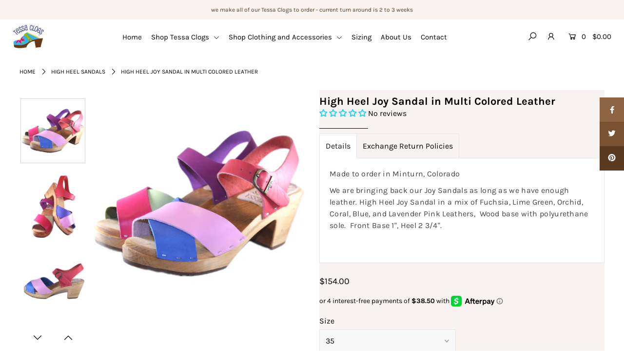

--- FILE ---
content_type: text/html; charset=utf-8
request_url: https://tessaclogs.com/products/high-heel-joy-sandal-in-multi-colored-leather
body_size: 40251
content:
<!DOCTYPE html>
<!--[if lt IE 7 ]><html class="ie ie6" lang="en"> <![endif]-->
<!--[if IE 7 ]><html class="ie ie7" lang="en"> <![endif]-->
<!--[if IE 8 ]><html class="ie ie8" lang="en"> <![endif]-->
<!--[if (gte IE 9)|!(IE)]><!--><html lang="en" class="no-js"> <!--<![endif]-->
<head>

  <meta charset="utf-8" />

    
  

  
  

  
  

  
  

  
  

  
  

  
  

  
  

  
  

  
  

  
  

  
  

  
  

  
  

  
  

  
  

  
  

  




<meta property="og:site_name" content="Tessa Clogs / Swedish Clog Cabin">
<meta property="og:url" content="https://tessaclogs.com/products/high-heel-joy-sandal-in-multi-colored-leather">
<meta property="og:title" content="High Heel Joy Sandal in Multi Colored Leather">
<meta property="og:type" content="product">
<meta property="og:description" content="Made to order in Minturn, Colorado We are bringing back our Joy Sandals as long as we have enough leather. High Heel Joy Sandal in a mix of Fuchsia, Lime Green, Orchid, Coral, Blue, and Lavender Pink Leathers,  Wood base with polyurethane sole.  Front Base 1&quot;, Heel 2 3/4&quot;.   [#size]Typically a U.S. Women&#39;s Size4-4.5=35">

  <meta property="og:price:amount" content="154.00">
  <meta property="og:price:currency" content="USD">

<meta property="og:image" content="http://tessaclogs.com/cdn/shop/products/HHJoySandalMulti2_1200x1200.jpg?v=1652489927"><meta property="og:image" content="http://tessaclogs.com/cdn/shop/products/HHJoySandalMulti_1200x1200.jpg?v=1652489937"><meta property="og:image" content="http://tessaclogs.com/cdn/shop/products/HHJoySandalMulti3_1200x1200.jpg?v=1652489940">
<meta property="og:image:secure_url" content="https://tessaclogs.com/cdn/shop/products/HHJoySandalMulti2_1200x1200.jpg?v=1652489927"><meta property="og:image:secure_url" content="https://tessaclogs.com/cdn/shop/products/HHJoySandalMulti_1200x1200.jpg?v=1652489937"><meta property="og:image:secure_url" content="https://tessaclogs.com/cdn/shop/products/HHJoySandalMulti3_1200x1200.jpg?v=1652489940">


<meta name="twitter:card" content="summary_large_image">
<meta name="twitter:title" content="High Heel Joy Sandal in Multi Colored Leather">
<meta name="twitter:description" content="Made to order in Minturn, Colorado We are bringing back our Joy Sandals as long as we have enough leather. High Heel Joy Sandal in a mix of Fuchsia, Lime Green, Orchid, Coral, Blue, and Lavender Pink Leathers,  Wood base with polyurethane sole.  Front Base 1&quot;, Heel 2 3/4&quot;.   [#size]Typically a U.S. Women&#39;s Size4-4.5=35">


    <!-- SEO
  ================================================== -->
  <title>
    High Heel Joy Sandal in Multi Colored Leather &ndash; Tessa Clogs / Swedish Clog Cabin
  </title>
  
  <meta name="description" content="Made to order in Minturn, Colorado We are bringing back our Joy Sandals as long as we have enough leather. High Heel Joy Sandal in a mix of Fuchsia, Lime Green, Orchid, Coral, Blue, and Lavender Pink Leathers,  Wood base with polyurethane sole.  Front Base 1&quot;, Heel 2 3/4&quot;.   [#size]Typically a U.S. Women&#39;s Size4-4.5=35" />
  
  <link rel="canonical" href="https://tessaclogs.com/products/high-heel-joy-sandal-in-multi-colored-leather" />

    <!-- CSS
  ================================================== -->

  <link href="//tessaclogs.com/cdn/shop/t/8/assets/stylesheet.css?v=16957302722592999711767981765" rel="stylesheet" type="text/css" media="all" />
  <link href="//tessaclogs.com/cdn/shop/t/8/assets/queries.css?v=151141600993713820421618852781" rel="stylesheet" type="text/css" media="all" />
  <script src="https://kit.fontawesome.com/a86e807516.js" crossorigin="anonymous"></script>  
  
    <!-- JS
  ================================================== -->

  <script src="//ajax.googleapis.com/ajax/libs/jquery/2.2.4/jquery.min.js" type="text/javascript"></script>
<script src="//tessaclogs.com/cdn/shop/t/8/assets/eventemitter3.min.js?v=27939738353326123541669865555" type="text/javascript"></script>

  

  <script src="//tessaclogs.com/cdn/shop/t/8/assets/theme.js?v=81743862992218255491701103936" type="text/javascript"></script>
  <script src="//tessaclogs.com/cdn/shopifycloud/storefront/assets/themes_support/option_selection-b017cd28.js" type="text/javascript"></script>
  <script src="//tessaclogs.com/cdn/shop/t/8/assets/instafeed.js?v=58777072800108370171618852755" type="text/javascript"></script>

  <meta name="viewport" content="width=device-width, initial-scale=1">

  
  <link rel="shortcut icon" href="//tessaclogs.com/cdn/shop/files/smaller_tessacloglogo_for_new_web_site_WHITE_Square_small_32x32.jpg?v=1613681208" type="image/png" />
  
  
  <script>window.performance && window.performance.mark && window.performance.mark('shopify.content_for_header.start');</script><meta id="shopify-digital-wallet" name="shopify-digital-wallet" content="/17503215/digital_wallets/dialog">
<meta name="shopify-checkout-api-token" content="ecf97e27c93e44705dd8e3e207b39047">
<meta id="in-context-paypal-metadata" data-shop-id="17503215" data-venmo-supported="false" data-environment="production" data-locale="en_US" data-paypal-v4="true" data-currency="USD">
<link rel="alternate" type="application/json+oembed" href="https://tessaclogs.com/products/high-heel-joy-sandal-in-multi-colored-leather.oembed">
<script async="async" src="/checkouts/internal/preloads.js?locale=en-US"></script>
<link rel="preconnect" href="https://shop.app" crossorigin="anonymous">
<script async="async" src="https://shop.app/checkouts/internal/preloads.js?locale=en-US&shop_id=17503215" crossorigin="anonymous"></script>
<script id="shopify-features" type="application/json">{"accessToken":"ecf97e27c93e44705dd8e3e207b39047","betas":["rich-media-storefront-analytics"],"domain":"tessaclogs.com","predictiveSearch":true,"shopId":17503215,"locale":"en"}</script>
<script>var Shopify = Shopify || {};
Shopify.shop = "tessaclogs.myshopify.com";
Shopify.locale = "en";
Shopify.currency = {"active":"USD","rate":"1.0"};
Shopify.country = "US";
Shopify.theme = {"name":"Icon NEW version [Afterpay  4\/19\/21]","id":122191151299,"schema_name":"Icon","schema_version":"6.6.3","theme_store_id":686,"role":"main"};
Shopify.theme.handle = "null";
Shopify.theme.style = {"id":null,"handle":null};
Shopify.cdnHost = "tessaclogs.com/cdn";
Shopify.routes = Shopify.routes || {};
Shopify.routes.root = "/";</script>
<script type="module">!function(o){(o.Shopify=o.Shopify||{}).modules=!0}(window);</script>
<script>!function(o){function n(){var o=[];function n(){o.push(Array.prototype.slice.apply(arguments))}return n.q=o,n}var t=o.Shopify=o.Shopify||{};t.loadFeatures=n(),t.autoloadFeatures=n()}(window);</script>
<script>
  window.ShopifyPay = window.ShopifyPay || {};
  window.ShopifyPay.apiHost = "shop.app\/pay";
  window.ShopifyPay.redirectState = null;
</script>
<script id="shop-js-analytics" type="application/json">{"pageType":"product"}</script>
<script defer="defer" async type="module" src="//tessaclogs.com/cdn/shopifycloud/shop-js/modules/v2/client.init-shop-cart-sync_BdyHc3Nr.en.esm.js"></script>
<script defer="defer" async type="module" src="//tessaclogs.com/cdn/shopifycloud/shop-js/modules/v2/chunk.common_Daul8nwZ.esm.js"></script>
<script type="module">
  await import("//tessaclogs.com/cdn/shopifycloud/shop-js/modules/v2/client.init-shop-cart-sync_BdyHc3Nr.en.esm.js");
await import("//tessaclogs.com/cdn/shopifycloud/shop-js/modules/v2/chunk.common_Daul8nwZ.esm.js");

  window.Shopify.SignInWithShop?.initShopCartSync?.({"fedCMEnabled":true,"windoidEnabled":true});

</script>
<script>
  window.Shopify = window.Shopify || {};
  if (!window.Shopify.featureAssets) window.Shopify.featureAssets = {};
  window.Shopify.featureAssets['shop-js'] = {"shop-cart-sync":["modules/v2/client.shop-cart-sync_QYOiDySF.en.esm.js","modules/v2/chunk.common_Daul8nwZ.esm.js"],"init-fed-cm":["modules/v2/client.init-fed-cm_DchLp9rc.en.esm.js","modules/v2/chunk.common_Daul8nwZ.esm.js"],"shop-button":["modules/v2/client.shop-button_OV7bAJc5.en.esm.js","modules/v2/chunk.common_Daul8nwZ.esm.js"],"init-windoid":["modules/v2/client.init-windoid_DwxFKQ8e.en.esm.js","modules/v2/chunk.common_Daul8nwZ.esm.js"],"shop-cash-offers":["modules/v2/client.shop-cash-offers_DWtL6Bq3.en.esm.js","modules/v2/chunk.common_Daul8nwZ.esm.js","modules/v2/chunk.modal_CQq8HTM6.esm.js"],"shop-toast-manager":["modules/v2/client.shop-toast-manager_CX9r1SjA.en.esm.js","modules/v2/chunk.common_Daul8nwZ.esm.js"],"init-shop-email-lookup-coordinator":["modules/v2/client.init-shop-email-lookup-coordinator_UhKnw74l.en.esm.js","modules/v2/chunk.common_Daul8nwZ.esm.js"],"pay-button":["modules/v2/client.pay-button_DzxNnLDY.en.esm.js","modules/v2/chunk.common_Daul8nwZ.esm.js"],"avatar":["modules/v2/client.avatar_BTnouDA3.en.esm.js"],"init-shop-cart-sync":["modules/v2/client.init-shop-cart-sync_BdyHc3Nr.en.esm.js","modules/v2/chunk.common_Daul8nwZ.esm.js"],"shop-login-button":["modules/v2/client.shop-login-button_D8B466_1.en.esm.js","modules/v2/chunk.common_Daul8nwZ.esm.js","modules/v2/chunk.modal_CQq8HTM6.esm.js"],"init-customer-accounts-sign-up":["modules/v2/client.init-customer-accounts-sign-up_C8fpPm4i.en.esm.js","modules/v2/client.shop-login-button_D8B466_1.en.esm.js","modules/v2/chunk.common_Daul8nwZ.esm.js","modules/v2/chunk.modal_CQq8HTM6.esm.js"],"init-shop-for-new-customer-accounts":["modules/v2/client.init-shop-for-new-customer-accounts_CVTO0Ztu.en.esm.js","modules/v2/client.shop-login-button_D8B466_1.en.esm.js","modules/v2/chunk.common_Daul8nwZ.esm.js","modules/v2/chunk.modal_CQq8HTM6.esm.js"],"init-customer-accounts":["modules/v2/client.init-customer-accounts_dRgKMfrE.en.esm.js","modules/v2/client.shop-login-button_D8B466_1.en.esm.js","modules/v2/chunk.common_Daul8nwZ.esm.js","modules/v2/chunk.modal_CQq8HTM6.esm.js"],"shop-follow-button":["modules/v2/client.shop-follow-button_CkZpjEct.en.esm.js","modules/v2/chunk.common_Daul8nwZ.esm.js","modules/v2/chunk.modal_CQq8HTM6.esm.js"],"lead-capture":["modules/v2/client.lead-capture_BntHBhfp.en.esm.js","modules/v2/chunk.common_Daul8nwZ.esm.js","modules/v2/chunk.modal_CQq8HTM6.esm.js"],"checkout-modal":["modules/v2/client.checkout-modal_CfxcYbTm.en.esm.js","modules/v2/chunk.common_Daul8nwZ.esm.js","modules/v2/chunk.modal_CQq8HTM6.esm.js"],"shop-login":["modules/v2/client.shop-login_Da4GZ2H6.en.esm.js","modules/v2/chunk.common_Daul8nwZ.esm.js","modules/v2/chunk.modal_CQq8HTM6.esm.js"],"payment-terms":["modules/v2/client.payment-terms_MV4M3zvL.en.esm.js","modules/v2/chunk.common_Daul8nwZ.esm.js","modules/v2/chunk.modal_CQq8HTM6.esm.js"]};
</script>
<script>(function() {
  var isLoaded = false;
  function asyncLoad() {
    if (isLoaded) return;
    isLoaded = true;
    var urls = ["https:\/\/chimpstatic.com\/mcjs-connected\/js\/users\/c4e6c11c949ed90234512c981\/c447d929847ee716dedbe9912.js?shop=tessaclogs.myshopify.com","https:\/\/shopify.covet.pics\/covet-pics-widget-inject.js?shop=tessaclogs.myshopify.com"];
    for (var i = 0; i < urls.length; i++) {
      var s = document.createElement('script');
      s.type = 'text/javascript';
      s.async = true;
      s.src = urls[i];
      var x = document.getElementsByTagName('script')[0];
      x.parentNode.insertBefore(s, x);
    }
  };
  if(window.attachEvent) {
    window.attachEvent('onload', asyncLoad);
  } else {
    window.addEventListener('load', asyncLoad, false);
  }
})();</script>
<script id="__st">var __st={"a":17503215,"offset":-25200,"reqid":"45c2eba2-1f3c-4a51-b902-9a1e1e8691af-1768953527","pageurl":"tessaclogs.com\/products\/high-heel-joy-sandal-in-multi-colored-leather","u":"9db8b0a4fe4f","p":"product","rtyp":"product","rid":7262872633539};</script>
<script>window.ShopifyPaypalV4VisibilityTracking = true;</script>
<script id="captcha-bootstrap">!function(){'use strict';const t='contact',e='account',n='new_comment',o=[[t,t],['blogs',n],['comments',n],[t,'customer']],c=[[e,'customer_login'],[e,'guest_login'],[e,'recover_customer_password'],[e,'create_customer']],r=t=>t.map((([t,e])=>`form[action*='/${t}']:not([data-nocaptcha='true']) input[name='form_type'][value='${e}']`)).join(','),a=t=>()=>t?[...document.querySelectorAll(t)].map((t=>t.form)):[];function s(){const t=[...o],e=r(t);return a(e)}const i='password',u='form_key',d=['recaptcha-v3-token','g-recaptcha-response','h-captcha-response',i],f=()=>{try{return window.sessionStorage}catch{return}},m='__shopify_v',_=t=>t.elements[u];function p(t,e,n=!1){try{const o=window.sessionStorage,c=JSON.parse(o.getItem(e)),{data:r}=function(t){const{data:e,action:n}=t;return t[m]||n?{data:e,action:n}:{data:t,action:n}}(c);for(const[e,n]of Object.entries(r))t.elements[e]&&(t.elements[e].value=n);n&&o.removeItem(e)}catch(o){console.error('form repopulation failed',{error:o})}}const l='form_type',E='cptcha';function T(t){t.dataset[E]=!0}const w=window,h=w.document,L='Shopify',v='ce_forms',y='captcha';let A=!1;((t,e)=>{const n=(g='f06e6c50-85a8-45c8-87d0-21a2b65856fe',I='https://cdn.shopify.com/shopifycloud/storefront-forms-hcaptcha/ce_storefront_forms_captcha_hcaptcha.v1.5.2.iife.js',D={infoText:'Protected by hCaptcha',privacyText:'Privacy',termsText:'Terms'},(t,e,n)=>{const o=w[L][v],c=o.bindForm;if(c)return c(t,g,e,D).then(n);var r;o.q.push([[t,g,e,D],n]),r=I,A||(h.body.append(Object.assign(h.createElement('script'),{id:'captcha-provider',async:!0,src:r})),A=!0)});var g,I,D;w[L]=w[L]||{},w[L][v]=w[L][v]||{},w[L][v].q=[],w[L][y]=w[L][y]||{},w[L][y].protect=function(t,e){n(t,void 0,e),T(t)},Object.freeze(w[L][y]),function(t,e,n,w,h,L){const[v,y,A,g]=function(t,e,n){const i=e?o:[],u=t?c:[],d=[...i,...u],f=r(d),m=r(i),_=r(d.filter((([t,e])=>n.includes(e))));return[a(f),a(m),a(_),s()]}(w,h,L),I=t=>{const e=t.target;return e instanceof HTMLFormElement?e:e&&e.form},D=t=>v().includes(t);t.addEventListener('submit',(t=>{const e=I(t);if(!e)return;const n=D(e)&&!e.dataset.hcaptchaBound&&!e.dataset.recaptchaBound,o=_(e),c=g().includes(e)&&(!o||!o.value);(n||c)&&t.preventDefault(),c&&!n&&(function(t){try{if(!f())return;!function(t){const e=f();if(!e)return;const n=_(t);if(!n)return;const o=n.value;o&&e.removeItem(o)}(t);const e=Array.from(Array(32),(()=>Math.random().toString(36)[2])).join('');!function(t,e){_(t)||t.append(Object.assign(document.createElement('input'),{type:'hidden',name:u})),t.elements[u].value=e}(t,e),function(t,e){const n=f();if(!n)return;const o=[...t.querySelectorAll(`input[type='${i}']`)].map((({name:t})=>t)),c=[...d,...o],r={};for(const[a,s]of new FormData(t).entries())c.includes(a)||(r[a]=s);n.setItem(e,JSON.stringify({[m]:1,action:t.action,data:r}))}(t,e)}catch(e){console.error('failed to persist form',e)}}(e),e.submit())}));const S=(t,e)=>{t&&!t.dataset[E]&&(n(t,e.some((e=>e===t))),T(t))};for(const o of['focusin','change'])t.addEventListener(o,(t=>{const e=I(t);D(e)&&S(e,y())}));const B=e.get('form_key'),M=e.get(l),P=B&&M;t.addEventListener('DOMContentLoaded',(()=>{const t=y();if(P)for(const e of t)e.elements[l].value===M&&p(e,B);[...new Set([...A(),...v().filter((t=>'true'===t.dataset.shopifyCaptcha))])].forEach((e=>S(e,t)))}))}(h,new URLSearchParams(w.location.search),n,t,e,['guest_login'])})(!0,!0)}();</script>
<script integrity="sha256-4kQ18oKyAcykRKYeNunJcIwy7WH5gtpwJnB7kiuLZ1E=" data-source-attribution="shopify.loadfeatures" defer="defer" src="//tessaclogs.com/cdn/shopifycloud/storefront/assets/storefront/load_feature-a0a9edcb.js" crossorigin="anonymous"></script>
<script crossorigin="anonymous" defer="defer" src="//tessaclogs.com/cdn/shopifycloud/storefront/assets/shopify_pay/storefront-65b4c6d7.js?v=20250812"></script>
<script data-source-attribution="shopify.dynamic_checkout.dynamic.init">var Shopify=Shopify||{};Shopify.PaymentButton=Shopify.PaymentButton||{isStorefrontPortableWallets:!0,init:function(){window.Shopify.PaymentButton.init=function(){};var t=document.createElement("script");t.src="https://tessaclogs.com/cdn/shopifycloud/portable-wallets/latest/portable-wallets.en.js",t.type="module",document.head.appendChild(t)}};
</script>
<script data-source-attribution="shopify.dynamic_checkout.buyer_consent">
  function portableWalletsHideBuyerConsent(e){var t=document.getElementById("shopify-buyer-consent"),n=document.getElementById("shopify-subscription-policy-button");t&&n&&(t.classList.add("hidden"),t.setAttribute("aria-hidden","true"),n.removeEventListener("click",e))}function portableWalletsShowBuyerConsent(e){var t=document.getElementById("shopify-buyer-consent"),n=document.getElementById("shopify-subscription-policy-button");t&&n&&(t.classList.remove("hidden"),t.removeAttribute("aria-hidden"),n.addEventListener("click",e))}window.Shopify?.PaymentButton&&(window.Shopify.PaymentButton.hideBuyerConsent=portableWalletsHideBuyerConsent,window.Shopify.PaymentButton.showBuyerConsent=portableWalletsShowBuyerConsent);
</script>
<script data-source-attribution="shopify.dynamic_checkout.cart.bootstrap">document.addEventListener("DOMContentLoaded",(function(){function t(){return document.querySelector("shopify-accelerated-checkout-cart, shopify-accelerated-checkout")}if(t())Shopify.PaymentButton.init();else{new MutationObserver((function(e,n){t()&&(Shopify.PaymentButton.init(),n.disconnect())})).observe(document.body,{childList:!0,subtree:!0})}}));
</script>
<script id='scb4127' type='text/javascript' async='' src='https://tessaclogs.com/cdn/shopifycloud/privacy-banner/storefront-banner.js'></script><link id="shopify-accelerated-checkout-styles" rel="stylesheet" media="screen" href="https://tessaclogs.com/cdn/shopifycloud/portable-wallets/latest/accelerated-checkout-backwards-compat.css" crossorigin="anonymous">
<style id="shopify-accelerated-checkout-cart">
        #shopify-buyer-consent {
  margin-top: 1em;
  display: inline-block;
  width: 100%;
}

#shopify-buyer-consent.hidden {
  display: none;
}

#shopify-subscription-policy-button {
  background: none;
  border: none;
  padding: 0;
  text-decoration: underline;
  font-size: inherit;
  cursor: pointer;
}

#shopify-subscription-policy-button::before {
  box-shadow: none;
}

      </style>
<script id="sections-script" data-sections="product-recommendations" defer="defer" src="//tessaclogs.com/cdn/shop/t/8/compiled_assets/scripts.js?v=3054"></script>
<script>window.performance && window.performance.mark && window.performance.mark('shopify.content_for_header.end');</script>
  <link rel="next" href="/next"/>
  <link rel="prev" href="/prev"/>

<!-- BEGIN app block: shopify://apps/judge-me-reviews/blocks/judgeme_core/61ccd3b1-a9f2-4160-9fe9-4fec8413e5d8 --><!-- Start of Judge.me Core -->






<link rel="dns-prefetch" href="https://cdnwidget.judge.me">
<link rel="dns-prefetch" href="https://cdn.judge.me">
<link rel="dns-prefetch" href="https://cdn1.judge.me">
<link rel="dns-prefetch" href="https://api.judge.me">

<script data-cfasync='false' class='jdgm-settings-script'>window.jdgmSettings={"pagination":5,"disable_web_reviews":false,"badge_no_review_text":"No reviews","badge_n_reviews_text":"{{ n }} review/reviews","hide_badge_preview_if_no_reviews":false,"badge_hide_text":false,"enforce_center_preview_badge":false,"widget_title":"Customer Reviews","widget_open_form_text":"Write a review","widget_close_form_text":"Cancel review","widget_refresh_page_text":"Refresh page","widget_summary_text":"Based on {{ number_of_reviews }} review/reviews","widget_no_review_text":"Be the first to write a review","widget_name_field_text":"Display name","widget_verified_name_field_text":"Verified Name (public)","widget_name_placeholder_text":"Display name","widget_required_field_error_text":"This field is required.","widget_email_field_text":"Email address","widget_verified_email_field_text":"Verified Email (private, can not be edited)","widget_email_placeholder_text":"Your email address","widget_email_field_error_text":"Please enter a valid email address.","widget_rating_field_text":"Rating","widget_review_title_field_text":"Review Title","widget_review_title_placeholder_text":"Give your review a title","widget_review_body_field_text":"Review content","widget_review_body_placeholder_text":"Start writing here...","widget_pictures_field_text":"Picture/Video (optional)","widget_submit_review_text":"Submit Review","widget_submit_verified_review_text":"Submit Verified Review","widget_submit_success_msg_with_auto_publish":"Thank you! Please refresh the page in a few moments to see your review. You can remove or edit your review by logging into \u003ca href='https://judge.me/login' target='_blank' rel='nofollow noopener'\u003eJudge.me\u003c/a\u003e","widget_submit_success_msg_no_auto_publish":"Thank you! Your review will be published as soon as it is approved by the shop admin. You can remove or edit your review by logging into \u003ca href='https://judge.me/login' target='_blank' rel='nofollow noopener'\u003eJudge.me\u003c/a\u003e","widget_show_default_reviews_out_of_total_text":"Showing {{ n_reviews_shown }} out of {{ n_reviews }} reviews.","widget_show_all_link_text":"Show all","widget_show_less_link_text":"Show less","widget_author_said_text":"{{ reviewer_name }} said:","widget_days_text":"{{ n }} days ago","widget_weeks_text":"{{ n }} week/weeks ago","widget_months_text":"{{ n }} month/months ago","widget_years_text":"{{ n }} year/years ago","widget_yesterday_text":"Yesterday","widget_today_text":"Today","widget_replied_text":"\u003e\u003e {{ shop_name }} replied:","widget_read_more_text":"Read more","widget_reviewer_name_as_initial":"","widget_rating_filter_color":"#fbcd0a","widget_rating_filter_see_all_text":"See all reviews","widget_sorting_most_recent_text":"Most Recent","widget_sorting_highest_rating_text":"Highest Rating","widget_sorting_lowest_rating_text":"Lowest Rating","widget_sorting_with_pictures_text":"Only Pictures","widget_sorting_most_helpful_text":"Most Helpful","widget_open_question_form_text":"Ask a question","widget_reviews_subtab_text":"Reviews","widget_questions_subtab_text":"Questions","widget_question_label_text":"Question","widget_answer_label_text":"Answer","widget_question_placeholder_text":"Write your question here","widget_submit_question_text":"Submit Question","widget_question_submit_success_text":"Thank you for your question! We will notify you once it gets answered.","verified_badge_text":"Verified","verified_badge_bg_color":"","verified_badge_text_color":"","verified_badge_placement":"left-of-reviewer-name","widget_review_max_height":"","widget_hide_border":false,"widget_social_share":false,"widget_thumb":false,"widget_review_location_show":false,"widget_location_format":"","all_reviews_include_out_of_store_products":true,"all_reviews_out_of_store_text":"(out of store)","all_reviews_pagination":100,"all_reviews_product_name_prefix_text":"about","enable_review_pictures":true,"enable_question_anwser":false,"widget_theme":"default","review_date_format":"mm/dd/yyyy","default_sort_method":"most-recent","widget_product_reviews_subtab_text":"Product Reviews","widget_shop_reviews_subtab_text":"Shop Reviews","widget_other_products_reviews_text":"Reviews for other products","widget_store_reviews_subtab_text":"Store reviews","widget_no_store_reviews_text":"This store hasn't received any reviews yet","widget_web_restriction_product_reviews_text":"This product hasn't received any reviews yet","widget_no_items_text":"No items found","widget_show_more_text":"Show more","widget_write_a_store_review_text":"Write a Store Review","widget_other_languages_heading":"Reviews in Other Languages","widget_translate_review_text":"Translate review to {{ language }}","widget_translating_review_text":"Translating...","widget_show_original_translation_text":"Show original ({{ language }})","widget_translate_review_failed_text":"Review couldn't be translated.","widget_translate_review_retry_text":"Retry","widget_translate_review_try_again_later_text":"Try again later","show_product_url_for_grouped_product":false,"widget_sorting_pictures_first_text":"Pictures First","show_pictures_on_all_rev_page_mobile":false,"show_pictures_on_all_rev_page_desktop":false,"floating_tab_hide_mobile_install_preference":false,"floating_tab_button_name":"★ Reviews","floating_tab_title":"Let customers speak for us","floating_tab_button_color":"","floating_tab_button_background_color":"","floating_tab_url":"","floating_tab_url_enabled":false,"floating_tab_tab_style":"text","all_reviews_text_badge_text":"Customers rate us {{ shop.metafields.judgeme.all_reviews_rating | round: 1 }}/5 based on {{ shop.metafields.judgeme.all_reviews_count }} reviews.","all_reviews_text_badge_text_branded_style":"{{ shop.metafields.judgeme.all_reviews_rating | round: 1 }} out of 5 stars based on {{ shop.metafields.judgeme.all_reviews_count }} reviews","is_all_reviews_text_badge_a_link":false,"show_stars_for_all_reviews_text_badge":false,"all_reviews_text_badge_url":"","all_reviews_text_style":"branded","all_reviews_text_color_style":"judgeme_brand_color","all_reviews_text_color":"#108474","all_reviews_text_show_jm_brand":false,"featured_carousel_show_header":true,"featured_carousel_title":"Tessa Clogs customer reviews","testimonials_carousel_title":"Customers are saying","videos_carousel_title":"Real customer stories","cards_carousel_title":"Customers are saying","featured_carousel_count_text":"from {{ n }} reviews","featured_carousel_add_link_to_all_reviews_page":false,"featured_carousel_url":"","featured_carousel_show_images":true,"featured_carousel_autoslide_interval":5,"featured_carousel_arrows_on_the_sides":true,"featured_carousel_height":250,"featured_carousel_width":80,"featured_carousel_image_size":0,"featured_carousel_image_height":250,"featured_carousel_arrow_color":"#eeeeee","verified_count_badge_style":"branded","verified_count_badge_orientation":"horizontal","verified_count_badge_color_style":"judgeme_brand_color","verified_count_badge_color":"#108474","is_verified_count_badge_a_link":false,"verified_count_badge_url":"","verified_count_badge_show_jm_brand":true,"widget_rating_preset_default":5,"widget_first_sub_tab":"product-reviews","widget_show_histogram":true,"widget_histogram_use_custom_color":false,"widget_pagination_use_custom_color":false,"widget_star_use_custom_color":false,"widget_verified_badge_use_custom_color":false,"widget_write_review_use_custom_color":false,"picture_reminder_submit_button":"Upload Pictures","enable_review_videos":true,"mute_video_by_default":true,"widget_sorting_videos_first_text":"Videos First","widget_review_pending_text":"Pending","featured_carousel_items_for_large_screen":3,"social_share_options_order":"Facebook,Twitter","remove_microdata_snippet":false,"disable_json_ld":false,"enable_json_ld_products":false,"preview_badge_show_question_text":false,"preview_badge_no_question_text":"No questions","preview_badge_n_question_text":"{{ number_of_questions }} question/questions","qa_badge_show_icon":false,"qa_badge_position":"same-row","remove_judgeme_branding":true,"widget_add_search_bar":false,"widget_search_bar_placeholder":"Search","widget_sorting_verified_only_text":"Verified only","featured_carousel_theme":"compact","featured_carousel_show_rating":true,"featured_carousel_show_title":true,"featured_carousel_show_body":true,"featured_carousel_show_date":false,"featured_carousel_show_reviewer":false,"featured_carousel_show_product":false,"featured_carousel_header_background_color":"#108474","featured_carousel_header_text_color":"#ffffff","featured_carousel_name_product_separator":"reviewed","featured_carousel_full_star_background":"#108474","featured_carousel_empty_star_background":"#dadada","featured_carousel_vertical_theme_background":"#f9fafb","featured_carousel_verified_badge_enable":true,"featured_carousel_verified_badge_color":"#108474","featured_carousel_border_style":"round","featured_carousel_review_line_length_limit":3,"featured_carousel_more_reviews_button_text":"Read more reviews","featured_carousel_view_product_button_text":"View product","all_reviews_page_load_reviews_on":"scroll","all_reviews_page_load_more_text":"Load More Reviews","disable_fb_tab_reviews":false,"enable_ajax_cdn_cache":false,"widget_advanced_speed_features":5,"widget_public_name_text":"displayed publicly like","default_reviewer_name":"John Smith","default_reviewer_name_has_non_latin":true,"widget_reviewer_anonymous":"Anonymous","medals_widget_title":"Judge.me Review Medals","medals_widget_background_color":"#f9fafb","medals_widget_position":"footer_all_pages","medals_widget_border_color":"#f9fafb","medals_widget_verified_text_position":"left","medals_widget_use_monochromatic_version":false,"medals_widget_elements_color":"#108474","show_reviewer_avatar":true,"widget_invalid_yt_video_url_error_text":"Not a YouTube video URL","widget_max_length_field_error_text":"Please enter no more than {0} characters.","widget_show_country_flag":false,"widget_show_collected_via_shop_app":true,"widget_verified_by_shop_badge_style":"light","widget_verified_by_shop_text":"Verified by Shop","widget_show_photo_gallery":true,"widget_load_with_code_splitting":true,"widget_ugc_install_preference":false,"widget_ugc_title":"Made by us, Shared by you","widget_ugc_subtitle":"Tag us to see your picture featured in our page","widget_ugc_arrows_color":"#ffffff","widget_ugc_primary_button_text":"Buy Now","widget_ugc_primary_button_background_color":"#108474","widget_ugc_primary_button_text_color":"#ffffff","widget_ugc_primary_button_border_width":"0","widget_ugc_primary_button_border_style":"none","widget_ugc_primary_button_border_color":"#108474","widget_ugc_primary_button_border_radius":"25","widget_ugc_secondary_button_text":"Load More","widget_ugc_secondary_button_background_color":"#ffffff","widget_ugc_secondary_button_text_color":"#108474","widget_ugc_secondary_button_border_width":"2","widget_ugc_secondary_button_border_style":"solid","widget_ugc_secondary_button_border_color":"#108474","widget_ugc_secondary_button_border_radius":"25","widget_ugc_reviews_button_text":"View Reviews","widget_ugc_reviews_button_background_color":"#ffffff","widget_ugc_reviews_button_text_color":"#108474","widget_ugc_reviews_button_border_width":"2","widget_ugc_reviews_button_border_style":"solid","widget_ugc_reviews_button_border_color":"#108474","widget_ugc_reviews_button_border_radius":"25","widget_ugc_reviews_button_link_to":"judgeme-reviews-page","widget_ugc_show_post_date":true,"widget_ugc_max_width":"800","widget_rating_metafield_value_type":true,"widget_primary_color":"#15D2F9","widget_enable_secondary_color":false,"widget_secondary_color":"#edf5f5","widget_summary_average_rating_text":"{{ average_rating }} out of 5","widget_media_grid_title":"Customer photos \u0026 videos","widget_media_grid_see_more_text":"See more","widget_round_style":false,"widget_show_product_medals":false,"widget_verified_by_judgeme_text":"Verified by Judge.me","widget_show_store_medals":true,"widget_verified_by_judgeme_text_in_store_medals":"Verified by Judge.me","widget_media_field_exceed_quantity_message":"Sorry, we can only accept {{ max_media }} for one review.","widget_media_field_exceed_limit_message":"{{ file_name }} is too large, please select a {{ media_type }} less than {{ size_limit }}MB.","widget_review_submitted_text":"Review Submitted!","widget_question_submitted_text":"Question Submitted!","widget_close_form_text_question":"Cancel","widget_write_your_answer_here_text":"Write your answer here","widget_enabled_branded_link":true,"widget_show_collected_by_judgeme":false,"widget_reviewer_name_color":"","widget_write_review_text_color":"","widget_write_review_bg_color":"","widget_collected_by_judgeme_text":"collected by Judge.me","widget_pagination_type":"standard","widget_load_more_text":"Load More","widget_load_more_color":"#108474","widget_full_review_text":"Full Review","widget_read_more_reviews_text":"Read More Reviews","widget_read_questions_text":"Read Questions","widget_questions_and_answers_text":"Questions \u0026 Answers","widget_verified_by_text":"Verified by","widget_verified_text":"Verified","widget_number_of_reviews_text":"{{ number_of_reviews }} reviews","widget_back_button_text":"Back","widget_next_button_text":"Next","widget_custom_forms_filter_button":"Filters","custom_forms_style":"horizontal","widget_show_review_information":false,"how_reviews_are_collected":"How reviews are collected?","widget_show_review_keywords":false,"widget_gdpr_statement":"How we use your data: We'll only contact you about the review you left, and only if necessary. By submitting your review, you agree to Judge.me's \u003ca href='https://judge.me/terms' target='_blank' rel='nofollow noopener'\u003eterms\u003c/a\u003e, \u003ca href='https://judge.me/privacy' target='_blank' rel='nofollow noopener'\u003eprivacy\u003c/a\u003e and \u003ca href='https://judge.me/content-policy' target='_blank' rel='nofollow noopener'\u003econtent\u003c/a\u003e policies.","widget_multilingual_sorting_enabled":false,"widget_translate_review_content_enabled":false,"widget_translate_review_content_method":"manual","popup_widget_review_selection":"automatically_with_pictures","popup_widget_round_border_style":true,"popup_widget_show_title":true,"popup_widget_show_body":true,"popup_widget_show_reviewer":false,"popup_widget_show_product":true,"popup_widget_show_pictures":true,"popup_widget_use_review_picture":true,"popup_widget_show_on_home_page":true,"popup_widget_show_on_product_page":true,"popup_widget_show_on_collection_page":true,"popup_widget_show_on_cart_page":true,"popup_widget_position":"bottom_left","popup_widget_first_review_delay":5,"popup_widget_duration":5,"popup_widget_interval":5,"popup_widget_review_count":5,"popup_widget_hide_on_mobile":true,"review_snippet_widget_round_border_style":true,"review_snippet_widget_card_color":"#FFFFFF","review_snippet_widget_slider_arrows_background_color":"#FFFFFF","review_snippet_widget_slider_arrows_color":"#000000","review_snippet_widget_star_color":"#108474","show_product_variant":false,"all_reviews_product_variant_label_text":"Variant: ","widget_show_verified_branding":false,"widget_ai_summary_title":"Customers say","widget_ai_summary_disclaimer":"AI-powered review summary based on recent customer reviews","widget_show_ai_summary":false,"widget_show_ai_summary_bg":false,"widget_show_review_title_input":true,"redirect_reviewers_invited_via_email":"external_form","request_store_review_after_product_review":false,"request_review_other_products_in_order":false,"review_form_color_scheme":"default","review_form_corner_style":"square","review_form_star_color":{},"review_form_text_color":"#333333","review_form_background_color":"#ffffff","review_form_field_background_color":"#fafafa","review_form_button_color":{},"review_form_button_text_color":"#ffffff","review_form_modal_overlay_color":"#000000","review_content_screen_title_text":"How would you rate this product?","review_content_introduction_text":"We would love it if you would share a bit about your experience.","store_review_form_title_text":"How would you rate this store?","store_review_form_introduction_text":"We would love it if you would share a bit about your experience.","show_review_guidance_text":true,"one_star_review_guidance_text":"Poor","five_star_review_guidance_text":"Great","customer_information_screen_title_text":"About you","customer_information_introduction_text":"Please tell us more about you.","custom_questions_screen_title_text":"Your experience in more detail","custom_questions_introduction_text":"Here are a few questions to help us understand more about your experience.","review_submitted_screen_title_text":"Thanks for your review!","review_submitted_screen_thank_you_text":"We are processing it and it will appear on the store soon.","review_submitted_screen_email_verification_text":"Please confirm your email by clicking the link we just sent you. This helps us keep reviews authentic.","review_submitted_request_store_review_text":"Would you like to share your experience of shopping with us?","review_submitted_review_other_products_text":"Would you like to review these products?","store_review_screen_title_text":"Would you like to share your experience of shopping with us?","store_review_introduction_text":"We value your feedback and use it to improve. Please share any thoughts or suggestions you have.","reviewer_media_screen_title_picture_text":"Share a picture","reviewer_media_introduction_picture_text":"Upload a photo to support your review.","reviewer_media_screen_title_video_text":"Share a video","reviewer_media_introduction_video_text":"Upload a video to support your review.","reviewer_media_screen_title_picture_or_video_text":"Share a picture or video","reviewer_media_introduction_picture_or_video_text":"Upload a photo or video to support your review.","reviewer_media_youtube_url_text":"Paste your Youtube URL here","advanced_settings_next_step_button_text":"Next","advanced_settings_close_review_button_text":"Close","modal_write_review_flow":false,"write_review_flow_required_text":"Required","write_review_flow_privacy_message_text":"We respect your privacy.","write_review_flow_anonymous_text":"Post review as anonymous","write_review_flow_visibility_text":"This won't be visible to other customers.","write_review_flow_multiple_selection_help_text":"Select as many as you like","write_review_flow_single_selection_help_text":"Select one option","write_review_flow_required_field_error_text":"This field is required","write_review_flow_invalid_email_error_text":"Please enter a valid email address","write_review_flow_max_length_error_text":"Max. {{ max_length }} characters.","write_review_flow_media_upload_text":"\u003cb\u003eClick to upload\u003c/b\u003e or drag and drop","write_review_flow_gdpr_statement":"We'll only contact you about your review if necessary. By submitting your review, you agree to our \u003ca href='https://judge.me/terms' target='_blank' rel='nofollow noopener'\u003eterms and conditions\u003c/a\u003e and \u003ca href='https://judge.me/privacy' target='_blank' rel='nofollow noopener'\u003eprivacy policy\u003c/a\u003e.","rating_only_reviews_enabled":false,"show_negative_reviews_help_screen":false,"new_review_flow_help_screen_rating_threshold":3,"negative_review_resolution_screen_title_text":"Tell us more","negative_review_resolution_text":"Your experience matters to us. If there were issues with your purchase, we're here to help. Feel free to reach out to us, we'd love the opportunity to make things right.","negative_review_resolution_button_text":"Contact us","negative_review_resolution_proceed_with_review_text":"Leave a review","negative_review_resolution_subject":"Issue with purchase from {{ shop_name }}.{{ order_name }}","preview_badge_collection_page_install_status":false,"widget_review_custom_css":"","preview_badge_custom_css":"","preview_badge_stars_count":"5-stars","featured_carousel_custom_css":"","floating_tab_custom_css":"","all_reviews_widget_custom_css":"","medals_widget_custom_css":"","verified_badge_custom_css":"","all_reviews_text_custom_css":"","transparency_badges_collected_via_store_invite":false,"transparency_badges_from_another_provider":false,"transparency_badges_collected_from_store_visitor":false,"transparency_badges_collected_by_verified_review_provider":false,"transparency_badges_earned_reward":false,"transparency_badges_collected_via_store_invite_text":"Review collected via store invitation","transparency_badges_from_another_provider_text":"Review collected from another provider","transparency_badges_collected_from_store_visitor_text":"Review collected from a store visitor","transparency_badges_written_in_google_text":"Review written in Google","transparency_badges_written_in_etsy_text":"Review written in Etsy","transparency_badges_written_in_shop_app_text":"Review written in Shop App","transparency_badges_earned_reward_text":"Review earned a reward for future purchase","product_review_widget_per_page":10,"widget_store_review_label_text":"Review about the store","checkout_comment_extension_title_on_product_page":"Customer Comments","checkout_comment_extension_num_latest_comment_show":5,"checkout_comment_extension_format":"name_and_timestamp","checkout_comment_customer_name":"last_initial","checkout_comment_comment_notification":true,"preview_badge_collection_page_install_preference":false,"preview_badge_home_page_install_preference":false,"preview_badge_product_page_install_preference":false,"review_widget_install_preference":"","review_carousel_install_preference":false,"floating_reviews_tab_install_preference":"none","verified_reviews_count_badge_install_preference":false,"all_reviews_text_install_preference":false,"review_widget_best_location":false,"judgeme_medals_install_preference":false,"review_widget_revamp_enabled":false,"review_widget_qna_enabled":false,"review_widget_header_theme":"minimal","review_widget_widget_title_enabled":true,"review_widget_header_text_size":"medium","review_widget_header_text_weight":"regular","review_widget_average_rating_style":"compact","review_widget_bar_chart_enabled":true,"review_widget_bar_chart_type":"numbers","review_widget_bar_chart_style":"standard","review_widget_expanded_media_gallery_enabled":false,"review_widget_reviews_section_theme":"standard","review_widget_image_style":"thumbnails","review_widget_review_image_ratio":"square","review_widget_stars_size":"medium","review_widget_verified_badge":"standard_text","review_widget_review_title_text_size":"medium","review_widget_review_text_size":"medium","review_widget_review_text_length":"medium","review_widget_number_of_columns_desktop":3,"review_widget_carousel_transition_speed":5,"review_widget_custom_questions_answers_display":"always","review_widget_button_text_color":"#FFFFFF","review_widget_text_color":"#000000","review_widget_lighter_text_color":"#7B7B7B","review_widget_corner_styling":"soft","review_widget_review_word_singular":"review","review_widget_review_word_plural":"reviews","review_widget_voting_label":"Helpful?","review_widget_shop_reply_label":"Reply from {{ shop_name }}:","review_widget_filters_title":"Filters","qna_widget_question_word_singular":"Question","qna_widget_question_word_plural":"Questions","qna_widget_answer_reply_label":"Answer from {{ answerer_name }}:","qna_content_screen_title_text":"Ask a question about this product","qna_widget_question_required_field_error_text":"Please enter your question.","qna_widget_flow_gdpr_statement":"We'll only contact you about your question if necessary. By submitting your question, you agree to our \u003ca href='https://judge.me/terms' target='_blank' rel='nofollow noopener'\u003eterms and conditions\u003c/a\u003e and \u003ca href='https://judge.me/privacy' target='_blank' rel='nofollow noopener'\u003eprivacy policy\u003c/a\u003e.","qna_widget_question_submitted_text":"Thanks for your question!","qna_widget_close_form_text_question":"Close","qna_widget_question_submit_success_text":"We’ll notify you by email when your question is answered.","all_reviews_widget_v2025_enabled":false,"all_reviews_widget_v2025_header_theme":"default","all_reviews_widget_v2025_widget_title_enabled":true,"all_reviews_widget_v2025_header_text_size":"medium","all_reviews_widget_v2025_header_text_weight":"regular","all_reviews_widget_v2025_average_rating_style":"compact","all_reviews_widget_v2025_bar_chart_enabled":true,"all_reviews_widget_v2025_bar_chart_type":"numbers","all_reviews_widget_v2025_bar_chart_style":"standard","all_reviews_widget_v2025_expanded_media_gallery_enabled":false,"all_reviews_widget_v2025_show_store_medals":true,"all_reviews_widget_v2025_show_photo_gallery":true,"all_reviews_widget_v2025_show_review_keywords":false,"all_reviews_widget_v2025_show_ai_summary":false,"all_reviews_widget_v2025_show_ai_summary_bg":false,"all_reviews_widget_v2025_add_search_bar":false,"all_reviews_widget_v2025_default_sort_method":"most-recent","all_reviews_widget_v2025_reviews_per_page":10,"all_reviews_widget_v2025_reviews_section_theme":"default","all_reviews_widget_v2025_image_style":"thumbnails","all_reviews_widget_v2025_review_image_ratio":"square","all_reviews_widget_v2025_stars_size":"medium","all_reviews_widget_v2025_verified_badge":"bold_badge","all_reviews_widget_v2025_review_title_text_size":"medium","all_reviews_widget_v2025_review_text_size":"medium","all_reviews_widget_v2025_review_text_length":"medium","all_reviews_widget_v2025_number_of_columns_desktop":3,"all_reviews_widget_v2025_carousel_transition_speed":5,"all_reviews_widget_v2025_custom_questions_answers_display":"always","all_reviews_widget_v2025_show_product_variant":false,"all_reviews_widget_v2025_show_reviewer_avatar":true,"all_reviews_widget_v2025_reviewer_name_as_initial":"","all_reviews_widget_v2025_review_location_show":false,"all_reviews_widget_v2025_location_format":"","all_reviews_widget_v2025_show_country_flag":false,"all_reviews_widget_v2025_verified_by_shop_badge_style":"light","all_reviews_widget_v2025_social_share":false,"all_reviews_widget_v2025_social_share_options_order":"Facebook,Twitter,LinkedIn,Pinterest","all_reviews_widget_v2025_pagination_type":"standard","all_reviews_widget_v2025_button_text_color":"#FFFFFF","all_reviews_widget_v2025_text_color":"#000000","all_reviews_widget_v2025_lighter_text_color":"#7B7B7B","all_reviews_widget_v2025_corner_styling":"soft","all_reviews_widget_v2025_title":"Customer reviews","all_reviews_widget_v2025_ai_summary_title":"Customers say about this store","all_reviews_widget_v2025_no_review_text":"Be the first to write a review","platform":"shopify","branding_url":"https://app.judge.me/reviews","branding_text":"Powered by Judge.me","locale":"en","reply_name":"Tessa Clogs / Swedish Clog Cabin","widget_version":"3.0","footer":true,"autopublish":true,"review_dates":true,"enable_custom_form":false,"shop_locale":"en","enable_multi_locales_translations":false,"show_review_title_input":true,"review_verification_email_status":"always","can_be_branded":true,"reply_name_text":"Tessa Clogs / Swedish Clog Cabin"};</script> <style class='jdgm-settings-style'>.jdgm-xx{left:0}:root{--jdgm-primary-color: #15D2F9;--jdgm-secondary-color: rgba(21,210,249,0.1);--jdgm-star-color: #15D2F9;--jdgm-write-review-text-color: white;--jdgm-write-review-bg-color: #15D2F9;--jdgm-paginate-color: #15D2F9;--jdgm-border-radius: 0;--jdgm-reviewer-name-color: #15D2F9}.jdgm-histogram__bar-content{background-color:#15D2F9}.jdgm-rev[data-verified-buyer=true] .jdgm-rev__icon.jdgm-rev__icon:after,.jdgm-rev__buyer-badge.jdgm-rev__buyer-badge{color:white;background-color:#15D2F9}.jdgm-review-widget--small .jdgm-gallery.jdgm-gallery .jdgm-gallery__thumbnail-link:nth-child(8) .jdgm-gallery__thumbnail-wrapper.jdgm-gallery__thumbnail-wrapper:before{content:"See more"}@media only screen and (min-width: 768px){.jdgm-gallery.jdgm-gallery .jdgm-gallery__thumbnail-link:nth-child(8) .jdgm-gallery__thumbnail-wrapper.jdgm-gallery__thumbnail-wrapper:before{content:"See more"}}.jdgm-author-all-initials{display:none !important}.jdgm-author-last-initial{display:none !important}.jdgm-rev-widg__title{visibility:hidden}.jdgm-rev-widg__summary-text{visibility:hidden}.jdgm-prev-badge__text{visibility:hidden}.jdgm-rev__prod-link-prefix:before{content:'about'}.jdgm-rev__variant-label:before{content:'Variant: '}.jdgm-rev__out-of-store-text:before{content:'(out of store)'}@media only screen and (min-width: 768px){.jdgm-rev__pics .jdgm-rev_all-rev-page-picture-separator,.jdgm-rev__pics .jdgm-rev__product-picture{display:none}}@media only screen and (max-width: 768px){.jdgm-rev__pics .jdgm-rev_all-rev-page-picture-separator,.jdgm-rev__pics .jdgm-rev__product-picture{display:none}}.jdgm-preview-badge[data-template="product"]{display:none !important}.jdgm-preview-badge[data-template="collection"]{display:none !important}.jdgm-preview-badge[data-template="index"]{display:none !important}.jdgm-review-widget[data-from-snippet="true"]{display:none !important}.jdgm-verified-count-badget[data-from-snippet="true"]{display:none !important}.jdgm-carousel-wrapper[data-from-snippet="true"]{display:none !important}.jdgm-all-reviews-text[data-from-snippet="true"]{display:none !important}.jdgm-medals-section[data-from-snippet="true"]{display:none !important}.jdgm-ugc-media-wrapper[data-from-snippet="true"]{display:none !important}.jdgm-rev__transparency-badge[data-badge-type="review_collected_via_store_invitation"]{display:none !important}.jdgm-rev__transparency-badge[data-badge-type="review_collected_from_another_provider"]{display:none !important}.jdgm-rev__transparency-badge[data-badge-type="review_collected_from_store_visitor"]{display:none !important}.jdgm-rev__transparency-badge[data-badge-type="review_written_in_etsy"]{display:none !important}.jdgm-rev__transparency-badge[data-badge-type="review_written_in_google_business"]{display:none !important}.jdgm-rev__transparency-badge[data-badge-type="review_written_in_shop_app"]{display:none !important}.jdgm-rev__transparency-badge[data-badge-type="review_earned_for_future_purchase"]{display:none !important}.jdgm-review-snippet-widget .jdgm-rev-snippet-widget__cards-container .jdgm-rev-snippet-card{border-radius:8px;background:#fff}.jdgm-review-snippet-widget .jdgm-rev-snippet-widget__cards-container .jdgm-rev-snippet-card__rev-rating .jdgm-star{color:#108474}.jdgm-review-snippet-widget .jdgm-rev-snippet-widget__prev-btn,.jdgm-review-snippet-widget .jdgm-rev-snippet-widget__next-btn{border-radius:50%;background:#fff}.jdgm-review-snippet-widget .jdgm-rev-snippet-widget__prev-btn>svg,.jdgm-review-snippet-widget .jdgm-rev-snippet-widget__next-btn>svg{fill:#000}.jdgm-full-rev-modal.rev-snippet-widget .jm-mfp-container .jm-mfp-content,.jdgm-full-rev-modal.rev-snippet-widget .jm-mfp-container .jdgm-full-rev__icon,.jdgm-full-rev-modal.rev-snippet-widget .jm-mfp-container .jdgm-full-rev__pic-img,.jdgm-full-rev-modal.rev-snippet-widget .jm-mfp-container .jdgm-full-rev__reply{border-radius:8px}.jdgm-full-rev-modal.rev-snippet-widget .jm-mfp-container .jdgm-full-rev[data-verified-buyer="true"] .jdgm-full-rev__icon::after{border-radius:8px}.jdgm-full-rev-modal.rev-snippet-widget .jm-mfp-container .jdgm-full-rev .jdgm-rev__buyer-badge{border-radius:calc( 8px / 2 )}.jdgm-full-rev-modal.rev-snippet-widget .jm-mfp-container .jdgm-full-rev .jdgm-full-rev__replier::before{content:'Tessa Clogs / Swedish Clog Cabin'}.jdgm-full-rev-modal.rev-snippet-widget .jm-mfp-container .jdgm-full-rev .jdgm-full-rev__product-button{border-radius:calc( 8px * 6 )}
</style> <style class='jdgm-settings-style'></style>

  
  
  
  <style class='jdgm-miracle-styles'>
  @-webkit-keyframes jdgm-spin{0%{-webkit-transform:rotate(0deg);-ms-transform:rotate(0deg);transform:rotate(0deg)}100%{-webkit-transform:rotate(359deg);-ms-transform:rotate(359deg);transform:rotate(359deg)}}@keyframes jdgm-spin{0%{-webkit-transform:rotate(0deg);-ms-transform:rotate(0deg);transform:rotate(0deg)}100%{-webkit-transform:rotate(359deg);-ms-transform:rotate(359deg);transform:rotate(359deg)}}@font-face{font-family:'JudgemeStar';src:url("[data-uri]") format("woff");font-weight:normal;font-style:normal}.jdgm-star{font-family:'JudgemeStar';display:inline !important;text-decoration:none !important;padding:0 4px 0 0 !important;margin:0 !important;font-weight:bold;opacity:1;-webkit-font-smoothing:antialiased;-moz-osx-font-smoothing:grayscale}.jdgm-star:hover{opacity:1}.jdgm-star:last-of-type{padding:0 !important}.jdgm-star.jdgm--on:before{content:"\e000"}.jdgm-star.jdgm--off:before{content:"\e001"}.jdgm-star.jdgm--half:before{content:"\e002"}.jdgm-widget *{margin:0;line-height:1.4;-webkit-box-sizing:border-box;-moz-box-sizing:border-box;box-sizing:border-box;-webkit-overflow-scrolling:touch}.jdgm-hidden{display:none !important;visibility:hidden !important}.jdgm-temp-hidden{display:none}.jdgm-spinner{width:40px;height:40px;margin:auto;border-radius:50%;border-top:2px solid #eee;border-right:2px solid #eee;border-bottom:2px solid #eee;border-left:2px solid #ccc;-webkit-animation:jdgm-spin 0.8s infinite linear;animation:jdgm-spin 0.8s infinite linear}.jdgm-spinner:empty{display:block}.jdgm-prev-badge{display:block !important}

</style>


  
  
   


<script data-cfasync='false' class='jdgm-script'>
!function(e){window.jdgm=window.jdgm||{},jdgm.CDN_HOST="https://cdnwidget.judge.me/",jdgm.CDN_HOST_ALT="https://cdn2.judge.me/cdn/widget_frontend/",jdgm.API_HOST="https://api.judge.me/",jdgm.CDN_BASE_URL="https://cdn.shopify.com/extensions/019bdc9e-9889-75cc-9a3d-a887384f20d4/judgeme-extensions-301/assets/",
jdgm.docReady=function(d){(e.attachEvent?"complete"===e.readyState:"loading"!==e.readyState)?
setTimeout(d,0):e.addEventListener("DOMContentLoaded",d)},jdgm.loadCSS=function(d,t,o,a){
!o&&jdgm.loadCSS.requestedUrls.indexOf(d)>=0||(jdgm.loadCSS.requestedUrls.push(d),
(a=e.createElement("link")).rel="stylesheet",a.class="jdgm-stylesheet",a.media="nope!",
a.href=d,a.onload=function(){this.media="all",t&&setTimeout(t)},e.body.appendChild(a))},
jdgm.loadCSS.requestedUrls=[],jdgm.loadJS=function(e,d){var t=new XMLHttpRequest;
t.onreadystatechange=function(){4===t.readyState&&(Function(t.response)(),d&&d(t.response))},
t.open("GET",e),t.onerror=function(){if(e.indexOf(jdgm.CDN_HOST)===0&&jdgm.CDN_HOST_ALT!==jdgm.CDN_HOST){var f=e.replace(jdgm.CDN_HOST,jdgm.CDN_HOST_ALT);jdgm.loadJS(f,d)}},t.send()},jdgm.docReady((function(){(window.jdgmLoadCSS||e.querySelectorAll(
".jdgm-widget, .jdgm-all-reviews-page").length>0)&&(jdgmSettings.widget_load_with_code_splitting?
parseFloat(jdgmSettings.widget_version)>=3?jdgm.loadCSS(jdgm.CDN_HOST+"widget_v3/base.css"):
jdgm.loadCSS(jdgm.CDN_HOST+"widget/base.css"):jdgm.loadCSS(jdgm.CDN_HOST+"shopify_v2.css"),
jdgm.loadJS(jdgm.CDN_HOST+"loa"+"der.js"))}))}(document);
</script>
<noscript><link rel="stylesheet" type="text/css" media="all" href="https://cdnwidget.judge.me/shopify_v2.css"></noscript>

<!-- BEGIN app snippet: theme_fix_tags --><script>
  (function() {
    var jdgmThemeFixes = null;
    if (!jdgmThemeFixes) return;
    var thisThemeFix = jdgmThemeFixes[Shopify.theme.id];
    if (!thisThemeFix) return;

    if (thisThemeFix.html) {
      document.addEventListener("DOMContentLoaded", function() {
        var htmlDiv = document.createElement('div');
        htmlDiv.classList.add('jdgm-theme-fix-html');
        htmlDiv.innerHTML = thisThemeFix.html;
        document.body.append(htmlDiv);
      });
    };

    if (thisThemeFix.css) {
      var styleTag = document.createElement('style');
      styleTag.classList.add('jdgm-theme-fix-style');
      styleTag.innerHTML = thisThemeFix.css;
      document.head.append(styleTag);
    };

    if (thisThemeFix.js) {
      var scriptTag = document.createElement('script');
      scriptTag.classList.add('jdgm-theme-fix-script');
      scriptTag.innerHTML = thisThemeFix.js;
      document.head.append(scriptTag);
    };
  })();
</script>
<!-- END app snippet -->
<!-- End of Judge.me Core -->



<!-- END app block --><script src="https://cdn.shopify.com/extensions/019bdc9e-9889-75cc-9a3d-a887384f20d4/judgeme-extensions-301/assets/loader.js" type="text/javascript" defer="defer"></script>
<link href="https://monorail-edge.shopifysvc.com" rel="dns-prefetch">
<script>(function(){if ("sendBeacon" in navigator && "performance" in window) {try {var session_token_from_headers = performance.getEntriesByType('navigation')[0].serverTiming.find(x => x.name == '_s').description;} catch {var session_token_from_headers = undefined;}var session_cookie_matches = document.cookie.match(/_shopify_s=([^;]*)/);var session_token_from_cookie = session_cookie_matches && session_cookie_matches.length === 2 ? session_cookie_matches[1] : "";var session_token = session_token_from_headers || session_token_from_cookie || "";function handle_abandonment_event(e) {var entries = performance.getEntries().filter(function(entry) {return /monorail-edge.shopifysvc.com/.test(entry.name);});if (!window.abandonment_tracked && entries.length === 0) {window.abandonment_tracked = true;var currentMs = Date.now();var navigation_start = performance.timing.navigationStart;var payload = {shop_id: 17503215,url: window.location.href,navigation_start,duration: currentMs - navigation_start,session_token,page_type: "product"};window.navigator.sendBeacon("https://monorail-edge.shopifysvc.com/v1/produce", JSON.stringify({schema_id: "online_store_buyer_site_abandonment/1.1",payload: payload,metadata: {event_created_at_ms: currentMs,event_sent_at_ms: currentMs}}));}}window.addEventListener('pagehide', handle_abandonment_event);}}());</script>
<script id="web-pixels-manager-setup">(function e(e,d,r,n,o){if(void 0===o&&(o={}),!Boolean(null===(a=null===(i=window.Shopify)||void 0===i?void 0:i.analytics)||void 0===a?void 0:a.replayQueue)){var i,a;window.Shopify=window.Shopify||{};var t=window.Shopify;t.analytics=t.analytics||{};var s=t.analytics;s.replayQueue=[],s.publish=function(e,d,r){return s.replayQueue.push([e,d,r]),!0};try{self.performance.mark("wpm:start")}catch(e){}var l=function(){var e={modern:/Edge?\/(1{2}[4-9]|1[2-9]\d|[2-9]\d{2}|\d{4,})\.\d+(\.\d+|)|Firefox\/(1{2}[4-9]|1[2-9]\d|[2-9]\d{2}|\d{4,})\.\d+(\.\d+|)|Chrom(ium|e)\/(9{2}|\d{3,})\.\d+(\.\d+|)|(Maci|X1{2}).+ Version\/(15\.\d+|(1[6-9]|[2-9]\d|\d{3,})\.\d+)([,.]\d+|)( \(\w+\)|)( Mobile\/\w+|) Safari\/|Chrome.+OPR\/(9{2}|\d{3,})\.\d+\.\d+|(CPU[ +]OS|iPhone[ +]OS|CPU[ +]iPhone|CPU IPhone OS|CPU iPad OS)[ +]+(15[._]\d+|(1[6-9]|[2-9]\d|\d{3,})[._]\d+)([._]\d+|)|Android:?[ /-](13[3-9]|1[4-9]\d|[2-9]\d{2}|\d{4,})(\.\d+|)(\.\d+|)|Android.+Firefox\/(13[5-9]|1[4-9]\d|[2-9]\d{2}|\d{4,})\.\d+(\.\d+|)|Android.+Chrom(ium|e)\/(13[3-9]|1[4-9]\d|[2-9]\d{2}|\d{4,})\.\d+(\.\d+|)|SamsungBrowser\/([2-9]\d|\d{3,})\.\d+/,legacy:/Edge?\/(1[6-9]|[2-9]\d|\d{3,})\.\d+(\.\d+|)|Firefox\/(5[4-9]|[6-9]\d|\d{3,})\.\d+(\.\d+|)|Chrom(ium|e)\/(5[1-9]|[6-9]\d|\d{3,})\.\d+(\.\d+|)([\d.]+$|.*Safari\/(?![\d.]+ Edge\/[\d.]+$))|(Maci|X1{2}).+ Version\/(10\.\d+|(1[1-9]|[2-9]\d|\d{3,})\.\d+)([,.]\d+|)( \(\w+\)|)( Mobile\/\w+|) Safari\/|Chrome.+OPR\/(3[89]|[4-9]\d|\d{3,})\.\d+\.\d+|(CPU[ +]OS|iPhone[ +]OS|CPU[ +]iPhone|CPU IPhone OS|CPU iPad OS)[ +]+(10[._]\d+|(1[1-9]|[2-9]\d|\d{3,})[._]\d+)([._]\d+|)|Android:?[ /-](13[3-9]|1[4-9]\d|[2-9]\d{2}|\d{4,})(\.\d+|)(\.\d+|)|Mobile Safari.+OPR\/([89]\d|\d{3,})\.\d+\.\d+|Android.+Firefox\/(13[5-9]|1[4-9]\d|[2-9]\d{2}|\d{4,})\.\d+(\.\d+|)|Android.+Chrom(ium|e)\/(13[3-9]|1[4-9]\d|[2-9]\d{2}|\d{4,})\.\d+(\.\d+|)|Android.+(UC? ?Browser|UCWEB|U3)[ /]?(15\.([5-9]|\d{2,})|(1[6-9]|[2-9]\d|\d{3,})\.\d+)\.\d+|SamsungBrowser\/(5\.\d+|([6-9]|\d{2,})\.\d+)|Android.+MQ{2}Browser\/(14(\.(9|\d{2,})|)|(1[5-9]|[2-9]\d|\d{3,})(\.\d+|))(\.\d+|)|K[Aa][Ii]OS\/(3\.\d+|([4-9]|\d{2,})\.\d+)(\.\d+|)/},d=e.modern,r=e.legacy,n=navigator.userAgent;return n.match(d)?"modern":n.match(r)?"legacy":"unknown"}(),u="modern"===l?"modern":"legacy",c=(null!=n?n:{modern:"",legacy:""})[u],f=function(e){return[e.baseUrl,"/wpm","/b",e.hashVersion,"modern"===e.buildTarget?"m":"l",".js"].join("")}({baseUrl:d,hashVersion:r,buildTarget:u}),m=function(e){var d=e.version,r=e.bundleTarget,n=e.surface,o=e.pageUrl,i=e.monorailEndpoint;return{emit:function(e){var a=e.status,t=e.errorMsg,s=(new Date).getTime(),l=JSON.stringify({metadata:{event_sent_at_ms:s},events:[{schema_id:"web_pixels_manager_load/3.1",payload:{version:d,bundle_target:r,page_url:o,status:a,surface:n,error_msg:t},metadata:{event_created_at_ms:s}}]});if(!i)return console&&console.warn&&console.warn("[Web Pixels Manager] No Monorail endpoint provided, skipping logging."),!1;try{return self.navigator.sendBeacon.bind(self.navigator)(i,l)}catch(e){}var u=new XMLHttpRequest;try{return u.open("POST",i,!0),u.setRequestHeader("Content-Type","text/plain"),u.send(l),!0}catch(e){return console&&console.warn&&console.warn("[Web Pixels Manager] Got an unhandled error while logging to Monorail."),!1}}}}({version:r,bundleTarget:l,surface:e.surface,pageUrl:self.location.href,monorailEndpoint:e.monorailEndpoint});try{o.browserTarget=l,function(e){var d=e.src,r=e.async,n=void 0===r||r,o=e.onload,i=e.onerror,a=e.sri,t=e.scriptDataAttributes,s=void 0===t?{}:t,l=document.createElement("script"),u=document.querySelector("head"),c=document.querySelector("body");if(l.async=n,l.src=d,a&&(l.integrity=a,l.crossOrigin="anonymous"),s)for(var f in s)if(Object.prototype.hasOwnProperty.call(s,f))try{l.dataset[f]=s[f]}catch(e){}if(o&&l.addEventListener("load",o),i&&l.addEventListener("error",i),u)u.appendChild(l);else{if(!c)throw new Error("Did not find a head or body element to append the script");c.appendChild(l)}}({src:f,async:!0,onload:function(){if(!function(){var e,d;return Boolean(null===(d=null===(e=window.Shopify)||void 0===e?void 0:e.analytics)||void 0===d?void 0:d.initialized)}()){var d=window.webPixelsManager.init(e)||void 0;if(d){var r=window.Shopify.analytics;r.replayQueue.forEach((function(e){var r=e[0],n=e[1],o=e[2];d.publishCustomEvent(r,n,o)})),r.replayQueue=[],r.publish=d.publishCustomEvent,r.visitor=d.visitor,r.initialized=!0}}},onerror:function(){return m.emit({status:"failed",errorMsg:"".concat(f," has failed to load")})},sri:function(e){var d=/^sha384-[A-Za-z0-9+/=]+$/;return"string"==typeof e&&d.test(e)}(c)?c:"",scriptDataAttributes:o}),m.emit({status:"loading"})}catch(e){m.emit({status:"failed",errorMsg:(null==e?void 0:e.message)||"Unknown error"})}}})({shopId: 17503215,storefrontBaseUrl: "https://tessaclogs.com",extensionsBaseUrl: "https://extensions.shopifycdn.com/cdn/shopifycloud/web-pixels-manager",monorailEndpoint: "https://monorail-edge.shopifysvc.com/unstable/produce_batch",surface: "storefront-renderer",enabledBetaFlags: ["2dca8a86"],webPixelsConfigList: [{"id":"shopify-app-pixel","configuration":"{}","eventPayloadVersion":"v1","runtimeContext":"STRICT","scriptVersion":"0450","apiClientId":"shopify-pixel","type":"APP","privacyPurposes":["ANALYTICS","MARKETING"]},{"id":"shopify-custom-pixel","eventPayloadVersion":"v1","runtimeContext":"LAX","scriptVersion":"0450","apiClientId":"shopify-pixel","type":"CUSTOM","privacyPurposes":["ANALYTICS","MARKETING"]}],isMerchantRequest: false,initData: {"shop":{"name":"Tessa Clogs \/ Swedish Clog Cabin","paymentSettings":{"currencyCode":"USD"},"myshopifyDomain":"tessaclogs.myshopify.com","countryCode":"US","storefrontUrl":"https:\/\/tessaclogs.com"},"customer":null,"cart":null,"checkout":null,"productVariants":[{"price":{"amount":154.0,"currencyCode":"USD"},"product":{"title":"High Heel Joy Sandal in Multi Colored Leather","vendor":"Tessa Clogs \/ Swedish Clog Cabin","id":"7262872633539","untranslatedTitle":"High Heel Joy Sandal in Multi Colored Leather","url":"\/products\/high-heel-joy-sandal-in-multi-colored-leather","type":"High Heel Sandals"},"id":"47747126133032","image":{"src":"\/\/tessaclogs.com\/cdn\/shop\/products\/HHJoySandalMulti2.jpg?v=1652489927"},"sku":"","title":"35","untranslatedTitle":"35"},{"price":{"amount":154.0,"currencyCode":"USD"},"product":{"title":"High Heel Joy Sandal in Multi Colored Leather","vendor":"Tessa Clogs \/ Swedish Clog Cabin","id":"7262872633539","untranslatedTitle":"High Heel Joy Sandal in Multi Colored Leather","url":"\/products\/high-heel-joy-sandal-in-multi-colored-leather","type":"High Heel Sandals"},"id":"41823295832259","image":{"src":"\/\/tessaclogs.com\/cdn\/shop\/products\/HHJoySandalMulti2.jpg?v=1652489927"},"sku":null,"title":"36","untranslatedTitle":"36"},{"price":{"amount":154.0,"currencyCode":"USD"},"product":{"title":"High Heel Joy Sandal in Multi Colored Leather","vendor":"Tessa Clogs \/ Swedish Clog Cabin","id":"7262872633539","untranslatedTitle":"High Heel Joy Sandal in Multi Colored Leather","url":"\/products\/high-heel-joy-sandal-in-multi-colored-leather","type":"High Heel Sandals"},"id":"41823295865027","image":{"src":"\/\/tessaclogs.com\/cdn\/shop\/products\/HHJoySandalMulti2.jpg?v=1652489927"},"sku":null,"title":"37","untranslatedTitle":"37"},{"price":{"amount":154.0,"currencyCode":"USD"},"product":{"title":"High Heel Joy Sandal in Multi Colored Leather","vendor":"Tessa Clogs \/ Swedish Clog Cabin","id":"7262872633539","untranslatedTitle":"High Heel Joy Sandal in Multi Colored Leather","url":"\/products\/high-heel-joy-sandal-in-multi-colored-leather","type":"High Heel Sandals"},"id":"41823295897795","image":{"src":"\/\/tessaclogs.com\/cdn\/shop\/products\/HHJoySandalMulti2.jpg?v=1652489927"},"sku":null,"title":"38","untranslatedTitle":"38"},{"price":{"amount":154.0,"currencyCode":"USD"},"product":{"title":"High Heel Joy Sandal in Multi Colored Leather","vendor":"Tessa Clogs \/ Swedish Clog Cabin","id":"7262872633539","untranslatedTitle":"High Heel Joy Sandal in Multi Colored Leather","url":"\/products\/high-heel-joy-sandal-in-multi-colored-leather","type":"High Heel Sandals"},"id":"41823295930563","image":{"src":"\/\/tessaclogs.com\/cdn\/shop\/products\/HHJoySandalMulti2.jpg?v=1652489927"},"sku":null,"title":"39","untranslatedTitle":"39"},{"price":{"amount":154.0,"currencyCode":"USD"},"product":{"title":"High Heel Joy Sandal in Multi Colored Leather","vendor":"Tessa Clogs \/ Swedish Clog Cabin","id":"7262872633539","untranslatedTitle":"High Heel Joy Sandal in Multi Colored Leather","url":"\/products\/high-heel-joy-sandal-in-multi-colored-leather","type":"High Heel Sandals"},"id":"41823295963331","image":{"src":"\/\/tessaclogs.com\/cdn\/shop\/products\/HHJoySandalMulti2.jpg?v=1652489927"},"sku":null,"title":"40","untranslatedTitle":"40"},{"price":{"amount":154.0,"currencyCode":"USD"},"product":{"title":"High Heel Joy Sandal in Multi Colored Leather","vendor":"Tessa Clogs \/ Swedish Clog Cabin","id":"7262872633539","untranslatedTitle":"High Heel Joy Sandal in Multi Colored Leather","url":"\/products\/high-heel-joy-sandal-in-multi-colored-leather","type":"High Heel Sandals"},"id":"41823295996099","image":{"src":"\/\/tessaclogs.com\/cdn\/shop\/products\/HHJoySandalMulti2.jpg?v=1652489927"},"sku":null,"title":"41","untranslatedTitle":"41"}],"purchasingCompany":null},},"https://tessaclogs.com/cdn","fcfee988w5aeb613cpc8e4bc33m6693e112",{"modern":"","legacy":""},{"shopId":"17503215","storefrontBaseUrl":"https:\/\/tessaclogs.com","extensionBaseUrl":"https:\/\/extensions.shopifycdn.com\/cdn\/shopifycloud\/web-pixels-manager","surface":"storefront-renderer","enabledBetaFlags":"[\"2dca8a86\"]","isMerchantRequest":"false","hashVersion":"fcfee988w5aeb613cpc8e4bc33m6693e112","publish":"custom","events":"[[\"page_viewed\",{}],[\"product_viewed\",{\"productVariant\":{\"price\":{\"amount\":154.0,\"currencyCode\":\"USD\"},\"product\":{\"title\":\"High Heel Joy Sandal in Multi Colored Leather\",\"vendor\":\"Tessa Clogs \/ Swedish Clog Cabin\",\"id\":\"7262872633539\",\"untranslatedTitle\":\"High Heel Joy Sandal in Multi Colored Leather\",\"url\":\"\/products\/high-heel-joy-sandal-in-multi-colored-leather\",\"type\":\"High Heel Sandals\"},\"id\":\"47747126133032\",\"image\":{\"src\":\"\/\/tessaclogs.com\/cdn\/shop\/products\/HHJoySandalMulti2.jpg?v=1652489927\"},\"sku\":\"\",\"title\":\"35\",\"untranslatedTitle\":\"35\"}}]]"});</script><script>
  window.ShopifyAnalytics = window.ShopifyAnalytics || {};
  window.ShopifyAnalytics.meta = window.ShopifyAnalytics.meta || {};
  window.ShopifyAnalytics.meta.currency = 'USD';
  var meta = {"product":{"id":7262872633539,"gid":"gid:\/\/shopify\/Product\/7262872633539","vendor":"Tessa Clogs \/ Swedish Clog Cabin","type":"High Heel Sandals","handle":"high-heel-joy-sandal-in-multi-colored-leather","variants":[{"id":47747126133032,"price":15400,"name":"High Heel Joy Sandal in Multi Colored Leather - 35","public_title":"35","sku":""},{"id":41823295832259,"price":15400,"name":"High Heel Joy Sandal in Multi Colored Leather - 36","public_title":"36","sku":null},{"id":41823295865027,"price":15400,"name":"High Heel Joy Sandal in Multi Colored Leather - 37","public_title":"37","sku":null},{"id":41823295897795,"price":15400,"name":"High Heel Joy Sandal in Multi Colored Leather - 38","public_title":"38","sku":null},{"id":41823295930563,"price":15400,"name":"High Heel Joy Sandal in Multi Colored Leather - 39","public_title":"39","sku":null},{"id":41823295963331,"price":15400,"name":"High Heel Joy Sandal in Multi Colored Leather - 40","public_title":"40","sku":null},{"id":41823295996099,"price":15400,"name":"High Heel Joy Sandal in Multi Colored Leather - 41","public_title":"41","sku":null}],"remote":false},"page":{"pageType":"product","resourceType":"product","resourceId":7262872633539,"requestId":"45c2eba2-1f3c-4a51-b902-9a1e1e8691af-1768953527"}};
  for (var attr in meta) {
    window.ShopifyAnalytics.meta[attr] = meta[attr];
  }
</script>
<script class="analytics">
  (function () {
    var customDocumentWrite = function(content) {
      var jquery = null;

      if (window.jQuery) {
        jquery = window.jQuery;
      } else if (window.Checkout && window.Checkout.$) {
        jquery = window.Checkout.$;
      }

      if (jquery) {
        jquery('body').append(content);
      }
    };

    var hasLoggedConversion = function(token) {
      if (token) {
        return document.cookie.indexOf('loggedConversion=' + token) !== -1;
      }
      return false;
    }

    var setCookieIfConversion = function(token) {
      if (token) {
        var twoMonthsFromNow = new Date(Date.now());
        twoMonthsFromNow.setMonth(twoMonthsFromNow.getMonth() + 2);

        document.cookie = 'loggedConversion=' + token + '; expires=' + twoMonthsFromNow;
      }
    }

    var trekkie = window.ShopifyAnalytics.lib = window.trekkie = window.trekkie || [];
    if (trekkie.integrations) {
      return;
    }
    trekkie.methods = [
      'identify',
      'page',
      'ready',
      'track',
      'trackForm',
      'trackLink'
    ];
    trekkie.factory = function(method) {
      return function() {
        var args = Array.prototype.slice.call(arguments);
        args.unshift(method);
        trekkie.push(args);
        return trekkie;
      };
    };
    for (var i = 0; i < trekkie.methods.length; i++) {
      var key = trekkie.methods[i];
      trekkie[key] = trekkie.factory(key);
    }
    trekkie.load = function(config) {
      trekkie.config = config || {};
      trekkie.config.initialDocumentCookie = document.cookie;
      var first = document.getElementsByTagName('script')[0];
      var script = document.createElement('script');
      script.type = 'text/javascript';
      script.onerror = function(e) {
        var scriptFallback = document.createElement('script');
        scriptFallback.type = 'text/javascript';
        scriptFallback.onerror = function(error) {
                var Monorail = {
      produce: function produce(monorailDomain, schemaId, payload) {
        var currentMs = new Date().getTime();
        var event = {
          schema_id: schemaId,
          payload: payload,
          metadata: {
            event_created_at_ms: currentMs,
            event_sent_at_ms: currentMs
          }
        };
        return Monorail.sendRequest("https://" + monorailDomain + "/v1/produce", JSON.stringify(event));
      },
      sendRequest: function sendRequest(endpointUrl, payload) {
        // Try the sendBeacon API
        if (window && window.navigator && typeof window.navigator.sendBeacon === 'function' && typeof window.Blob === 'function' && !Monorail.isIos12()) {
          var blobData = new window.Blob([payload], {
            type: 'text/plain'
          });

          if (window.navigator.sendBeacon(endpointUrl, blobData)) {
            return true;
          } // sendBeacon was not successful

        } // XHR beacon

        var xhr = new XMLHttpRequest();

        try {
          xhr.open('POST', endpointUrl);
          xhr.setRequestHeader('Content-Type', 'text/plain');
          xhr.send(payload);
        } catch (e) {
          console.log(e);
        }

        return false;
      },
      isIos12: function isIos12() {
        return window.navigator.userAgent.lastIndexOf('iPhone; CPU iPhone OS 12_') !== -1 || window.navigator.userAgent.lastIndexOf('iPad; CPU OS 12_') !== -1;
      }
    };
    Monorail.produce('monorail-edge.shopifysvc.com',
      'trekkie_storefront_load_errors/1.1',
      {shop_id: 17503215,
      theme_id: 122191151299,
      app_name: "storefront",
      context_url: window.location.href,
      source_url: "//tessaclogs.com/cdn/s/trekkie.storefront.cd680fe47e6c39ca5d5df5f0a32d569bc48c0f27.min.js"});

        };
        scriptFallback.async = true;
        scriptFallback.src = '//tessaclogs.com/cdn/s/trekkie.storefront.cd680fe47e6c39ca5d5df5f0a32d569bc48c0f27.min.js';
        first.parentNode.insertBefore(scriptFallback, first);
      };
      script.async = true;
      script.src = '//tessaclogs.com/cdn/s/trekkie.storefront.cd680fe47e6c39ca5d5df5f0a32d569bc48c0f27.min.js';
      first.parentNode.insertBefore(script, first);
    };
    trekkie.load(
      {"Trekkie":{"appName":"storefront","development":false,"defaultAttributes":{"shopId":17503215,"isMerchantRequest":null,"themeId":122191151299,"themeCityHash":"5357537040710636183","contentLanguage":"en","currency":"USD","eventMetadataId":"29ab596a-0029-487b-bbd3-3cb0e2d26aa4"},"isServerSideCookieWritingEnabled":true,"monorailRegion":"shop_domain","enabledBetaFlags":["65f19447"]},"Session Attribution":{},"S2S":{"facebookCapiEnabled":false,"source":"trekkie-storefront-renderer","apiClientId":580111}}
    );

    var loaded = false;
    trekkie.ready(function() {
      if (loaded) return;
      loaded = true;

      window.ShopifyAnalytics.lib = window.trekkie;

      var originalDocumentWrite = document.write;
      document.write = customDocumentWrite;
      try { window.ShopifyAnalytics.merchantGoogleAnalytics.call(this); } catch(error) {};
      document.write = originalDocumentWrite;

      window.ShopifyAnalytics.lib.page(null,{"pageType":"product","resourceType":"product","resourceId":7262872633539,"requestId":"45c2eba2-1f3c-4a51-b902-9a1e1e8691af-1768953527","shopifyEmitted":true});

      var match = window.location.pathname.match(/checkouts\/(.+)\/(thank_you|post_purchase)/)
      var token = match? match[1]: undefined;
      if (!hasLoggedConversion(token)) {
        setCookieIfConversion(token);
        window.ShopifyAnalytics.lib.track("Viewed Product",{"currency":"USD","variantId":47747126133032,"productId":7262872633539,"productGid":"gid:\/\/shopify\/Product\/7262872633539","name":"High Heel Joy Sandal in Multi Colored Leather - 35","price":"154.00","sku":"","brand":"Tessa Clogs \/ Swedish Clog Cabin","variant":"35","category":"High Heel Sandals","nonInteraction":true,"remote":false},undefined,undefined,{"shopifyEmitted":true});
      window.ShopifyAnalytics.lib.track("monorail:\/\/trekkie_storefront_viewed_product\/1.1",{"currency":"USD","variantId":47747126133032,"productId":7262872633539,"productGid":"gid:\/\/shopify\/Product\/7262872633539","name":"High Heel Joy Sandal in Multi Colored Leather - 35","price":"154.00","sku":"","brand":"Tessa Clogs \/ Swedish Clog Cabin","variant":"35","category":"High Heel Sandals","nonInteraction":true,"remote":false,"referer":"https:\/\/tessaclogs.com\/products\/high-heel-joy-sandal-in-multi-colored-leather"});
      }
    });


        var eventsListenerScript = document.createElement('script');
        eventsListenerScript.async = true;
        eventsListenerScript.src = "//tessaclogs.com/cdn/shopifycloud/storefront/assets/shop_events_listener-3da45d37.js";
        document.getElementsByTagName('head')[0].appendChild(eventsListenerScript);

})();</script>
<script
  defer
  src="https://tessaclogs.com/cdn/shopifycloud/perf-kit/shopify-perf-kit-3.0.4.min.js"
  data-application="storefront-renderer"
  data-shop-id="17503215"
  data-render-region="gcp-us-central1"
  data-page-type="product"
  data-theme-instance-id="122191151299"
  data-theme-name="Icon"
  data-theme-version="6.6.3"
  data-monorail-region="shop_domain"
  data-resource-timing-sampling-rate="10"
  data-shs="true"
  data-shs-beacon="true"
  data-shs-export-with-fetch="true"
  data-shs-logs-sample-rate="1"
  data-shs-beacon-endpoint="https://tessaclogs.com/api/collect"
></script>
</head>

<body class="gridlock shifter-left product">
  

  <div class="shifter-page " id="PageContainer">

    <div id="shopify-section-header" class="shopify-section"><header class="scrollheader"
data-section-id="header"
data-section-type="header-section"
data-sticky="false">

  

  
  <div class="topbar gridlock-fluid">
    <div class="row">
      
      <div class="desktop-push-3 desktop-6 tablet-6 mobile-3" id="banner-message">
        
          <p>we make all of our Tessa Clogs to order - current turn around is 2 to 3 weeks</p>
        
      </div>
      
    </div>
  </div>
  
  <div id="navigation" class="gridlock-fluid">
    <div class="row">
      <div class="nav-container desktop-12 tablet-6 mobile-3 inline"><!-- start nav container -->

      <!-- Mobile menu trigger --> <div class="mobile-only span-1" style="text-align: left;"><span class="shifter-handle"><i class="la la-bars" aria-hidden="true"></i></span></div>
      
      
      

      

      
        <div id="logo" class="desktop-2 tablet-3 deskop-2 span-2 inline">

<div class="first_logo">
<a href="/">
  <img src="//tessaclogs.com/cdn/shop/files/Tessa_Clog_Logo_for_Top_Header_Line79x50_400x.jpg?v=1613683055" itemprop="logo">
</a>
</div>
  

</div>

      

      <nav class="desktop-7 span-7">
        <ul id="main-nav">
          
            



<li><a class="top_level" href="/">Home</a></li>


          
            



<li class="dropdown has_sub_menu" aria-haspopup="true" aria-expanded="false">
  <a href="/collections" class="dlinks top_level">
    Shop Tessa Clogs
  </a>
  
    <ul class="submenu">
      
        
          <li>
            <a href="/collections/new">
              NEW
            </a>
          </li>
        
      
        
          <li>
            <a href="/collections/featured">
              Featured
            </a>
          </li>
        
      
        
          <li class="nest has_sub_menu" aria-haspopup="true" aria-expanded="false">
            <a href="/collections/traditional-heel">
              Traditional Heel
            </a>
            <ul class="nested">
              
                <li>
                  <a href="/collections/traditional-heel-solids">
                    Traditional Heel Solids
                  </a>
                </li>
              
                <li>
                  <a href="/collections/traditional-heel-handpainted">
                    Traditional Heel Hand Painted
                  </a>
                </li>
              
                <li>
                  <a href="/collections/traditional-heel-metalics">
                    Traditional Heel Metallics
                  </a>
                </li>
              
                <li>
                  <a href="/collections/traditional-heel-animal-print">
                    Traditional Heel Animal Print
                  </a>
                </li>
              
                <li>
                  <a href="/collections/traditional-heel-felt-wool">
                    Traditional Heel Felt Wool
                  </a>
                </li>
              
                <li>
                  <a href="/collections/traditional-heel-shearling">
                    Traditional Heel Shearling
                  </a>
                </li>
              
                <li>
                  <a href="/collections/traditional-heel-sandals">
                    Traditional Heel Sandals
                  </a>
                </li>
              
                <li>
                  <a href="/collections/traditional-heel-snap-strap">
                    Traditional Heel Snap Strap
                  </a>
                </li>
              
                <li>
                  <a href="/collections/traditional-heel-snap-strap-combos">
                    Traditional Heel Snap Strap Combos
                  </a>
                </li>
              
                <li>
                  <a href="/collections/traditional-heel-print">
                    Traditional Heel Printed
                  </a>
                </li>
              
            </ul>
          </li>
        
      
        
          <li class="nest has_sub_menu" aria-haspopup="true" aria-expanded="false">
            <a href="/collections/high-heel">
              High Heel
            </a>
            <ul class="nested">
              
                <li>
                  <a href="/collections/high-heel-solids">
                    High Heel Solids
                  </a>
                </li>
              
                <li>
                  <a href="/collections/high-heel-hand-painted">
                    High Heel Hand Painted
                  </a>
                </li>
              
                <li>
                  <a href="/collections/high-heel-felt-wool">
                    High Heel Felt Wool
                  </a>
                </li>
              
                <li>
                  <a href="/collections/high-heel-metallics">
                    High Heel Metallics
                  </a>
                </li>
              
                <li>
                  <a href="/collections/high-heel-animal-print">
                    High Heel Animal Print
                  </a>
                </li>
              
                <li>
                  <a href="/collections/high-heel-sandals">
                    High Heel Sandals
                  </a>
                </li>
              
                <li>
                  <a href="/collections/high-heel-snap-straps">
                    High Heel Snap Straps
                  </a>
                </li>
              
                <li>
                  <a href="/collections/high-heel-decorative-nails">
                    High Heel Decorative Nails
                  </a>
                </li>
              
                <li>
                  <a href="/collections/high-heel-shearling">
                    High Heel Shearling
                  </a>
                </li>
              
            </ul>
          </li>
        
      
        
          <li class="nest has_sub_menu" aria-haspopup="true" aria-expanded="false">
            <a href="/collections/mountain-lugged-sole">
              Mountain Sole
            </a>
            <ul class="nested">
              
                <li>
                  <a href="/collections/mountain-sole-solid">
                    Mountain Sole Solids
                  </a>
                </li>
              
                <li>
                  <a href="/collections/mountain-sole-hand-painted">
                    Mountain Sole Hand Painted
                  </a>
                </li>
              
                <li>
                  <a href="/collections/mountain-sole-shearling">
                    Mountain Sole Shearling
                  </a>
                </li>
              
                <li>
                  <a href="/collections/mountain-sole-sandal">
                    Mountain Sole Sandals
                  </a>
                </li>
              
                <li>
                  <a href="/collections/mountain-sole-animal-print">
                    Mountain Sole Animal Print
                  </a>
                </li>
              
                <li>
                  <a href="/collections/mountain-sole-snap-strap">
                    Mountain Sole Snap Strap
                  </a>
                </li>
              
                <li>
                  <a href="/collections/mountain-sole-printed">
                    Mountain Sole Printed
                  </a>
                </li>
              
            </ul>
          </li>
        
      
        
          <li class="nest has_sub_menu" aria-haspopup="true" aria-expanded="false">
            <a href="/collections/high-heel-mountain">
              High Heel Mountain
            </a>
            <ul class="nested">
              
                <li>
                  <a href="/collections/high-heel-mountain-solid">
                    High Heel Mountain Solids
                  </a>
                </li>
              
                <li>
                  <a href="/collections/high-heel-mountain-hand-painted">
                    High Heel Mountain Hand Painted
                  </a>
                </li>
              
                <li>
                  <a href="/collections/high-heel-mountain-shearling">
                    High Heel Mountain Shearling
                  </a>
                </li>
              
                <li>
                  <a href="/collections/high-heel-mountain-snap-strap">
                    High Heel Mountain Snap Strap
                  </a>
                </li>
              
                <li>
                  <a href="/collections/high-heel-mountain-sandal">
                    High Heel Mountain Sandal
                  </a>
                </li>
              
                <li>
                  <a href="/collections/high-heel-mountain-animal-print">
                    High Heel Mountain Animal Print
                  </a>
                </li>
              
                <li>
                  <a href="/collections/high-heel-mountain-felt-wool">
                    High Heel Mountain Felt Wool
                  </a>
                </li>
              
            </ul>
          </li>
        
      
        
          <li class="nest has_sub_menu" aria-haspopup="true" aria-expanded="false">
            <a href="/collections/ultimate-high">
              Ultimate High
            </a>
            <ul class="nested">
              
                <li>
                  <a href="/collections/ultimate-high-solids">
                    Ultimate High Solids
                  </a>
                </li>
              
                <li>
                  <a href="/collections/ultimate-high-sandals">
                    Ultimate High Sandals
                  </a>
                </li>
              
            </ul>
          </li>
        
      
        
          <li class="nest has_sub_menu" aria-haspopup="true" aria-expanded="false">
            <a href="/collections/flexible-tessa-clogs">
              FLEX
            </a>
            <ul class="nested">
              
                <li>
                  <a href="/collections/flex-solids">
                    FLEX Solids
                  </a>
                </li>
              
                <li>
                  <a href="/collections/flexible-hand-painted">
                    FLEX Hand Painted
                  </a>
                </li>
              
                <li>
                  <a href="/collections/flex-sandals">
                    FLEX Sandals
                  </a>
                </li>
              
                <li>
                  <a href="/collections/flex-animal-print">
                    FLEX Animal Print
                  </a>
                </li>
              
                <li>
                  <a href="/collections/flex-felt-wool">
                    FLEX Felt Wool
                  </a>
                </li>
              
                <li>
                  <a href="/collections/flex-snap-straps">
                    FLEX Snap Straps
                  </a>
                </li>
              
                <li>
                  <a href="/collections/flex-shearling">
                    FLEX Shearling
                  </a>
                </li>
              
            </ul>
          </li>
        
      
        
          <li class="nest has_sub_menu" aria-haspopup="true" aria-expanded="false">
            <a href="/collections/childrens">
              Children's
            </a>
            <ul class="nested">
              
                <li>
                  <a href="/collections/childrens-solid">
                    Children's Solids
                  </a>
                </li>
              
                <li>
                  <a href="/collections/childrens-hand-painted">
                    Children's Hand Painted
                  </a>
                </li>
              
                <li>
                  <a href="/collections/childrens-sandals">
                    Children's Sandals
                  </a>
                </li>
              
                <li>
                  <a href="/collections/childrens-animal-print">
                    Children's Animal Print
                  </a>
                </li>
              
                <li>
                  <a href="/collections/childrens-printed">
                    Children's Printed
                  </a>
                </li>
              
            </ul>
          </li>
        
      
        
          <li class="nest has_sub_menu" aria-haspopup="true" aria-expanded="false">
            <a href="/collections/mens">
              Men's
            </a>
            <ul class="nested">
              
                <li>
                  <a href="/collections/mens-solids">
                    Men's Solids
                  </a>
                </li>
              
                <li>
                  <a href="/collections/mens-hand-painted">
                    Men's Hand Painted
                  </a>
                </li>
              
                <li>
                  <a href="/collections/mens-animal-print">
                    Men's Animal Print
                  </a>
                </li>
              
                <li>
                  <a href="/collections/mens-shearling">
                    Men's Shearling
                  </a>
                </li>
              
            </ul>
          </li>
        
      
        
          <li>
            <a href="/collections/sale">
              Sale
            </a>
          </li>
        
      
        
          <li class="nest has_sub_menu" aria-haspopup="true" aria-expanded="false">
            <a href="/collections/extra-snap-straps">
              Extra Snap Straps
            </a>
            <ul class="nested">
              
                <li>
                  <a href="/collections/extra-snap-straps-hand-painted">
                    Extra Snap Straps Hand Painted
                  </a>
                </li>
              
                <li>
                  <a href="/collections/extra-snap-straps-boho">
                    Extra Snap Straps BOHO
                  </a>
                </li>
              
                <li>
                  <a href="/collections/extra-snap-straps-sewn">
                    Extra Snap Straps Sewn
                  </a>
                </li>
              
                <li>
                  <a href="/collections/extra-snap-straps-ribbon">
                    Extra Snap Straps Ribbon
                  </a>
                </li>
              
                <li>
                  <a href="/collections/extra-snap-straps-flower">
                    Extra Snap Straps Flower
                  </a>
                </li>
              
                <li>
                  <a href="/collections/extra-snap-straps-narrow">
                    Extra Snap Straps Narrow
                  </a>
                </li>
              
            </ul>
          </li>
        
      
        
          <li>
            <a href="/products/tessa-clogs-gift-cards">
              Gift Cards
            </a>
          </li>
        
      
        
          <li>
            <a href="/collections/in-stock">
              In Stock
            </a>
          </li>
        
      
    </ul>
  
</li>


          
            



<li class="dropdown has_sub_menu" aria-haspopup="true" aria-expanded="false">
  <a href="/collections/shop-swedishclogcabin" class="dlinks top_level">
    Shop Clothing and Accessories
  </a>
  
    <ul class="submenu">
      
        
          <li>
            <a href="/collections/new-1">
              NEW
            </a>
          </li>
        
      
        
          <li>
            <a href="/collections/accessories">
              Accessories
            </a>
          </li>
        
      
        
          <li class="nest has_sub_menu" aria-haspopup="true" aria-expanded="false">
            <a href="/collections/jewlery">
              Jewlery
            </a>
            <ul class="nested">
              
                <li>
                  <a href="/collections/tessa-boho-bracelet">
                    Tessa Boho Bracelets
                  </a>
                </li>
              
            </ul>
          </li>
        
      
        
          <li class="nest has_sub_menu" aria-haspopup="true" aria-expanded="false">
            <a href="/collections/clothing">
              Clothing
            </a>
            <ul class="nested">
              
                <li>
                  <a href="/collections/tessa-hand-me-downs">
                    Tessa Upcycled Denim Women
                  </a>
                </li>
              
                <li>
                  <a href="/collections/upcycled-denim-kids">
                    Tessa Upcycled Denim Kids
                  </a>
                </li>
              
                <li>
                  <a href="/collections/tessa-appliqued-vail-tees">
                    Tessa Vail Tees
                  </a>
                </li>
              
                <li>
                  <a href="/collections/asha-clothing">
                    Asha
                  </a>
                </li>
              
            </ul>
          </li>
        
      
        
          <li class="nest has_sub_menu" aria-haspopup="true" aria-expanded="false">
            <a href="/collections/gifts">
              Gifts
            </a>
            <ul class="nested">
              
                <li>
                  <a href="/collections/swedish-dish-cloths">
                    Swedish Dish Cloths
                  </a>
                </li>
              
                <li>
                  <a href="/collections/dog-accessories">
                    Dog Accessories
                  </a>
                </li>
              
            </ul>
          </li>
        
      
        
          <li>
            <a href="/collections/sale-1">
              Sale
            </a>
          </li>
        
      
        
          <li>
            <a href="/products/tessa-clogs-gift-cards">
              Gift Cards
            </a>
          </li>
        
      
    </ul>
  
</li>


          
            



<li><a class="top_level" href="/pages/sizing-page">Sizing</a></li>


          
            



<li><a class="top_level" href="/pages/about-us">About Us</a></li>


          
            



<li><a class="top_level" href="/pages/contact-us">Contact</a></li>


          
        </ul>
      </nav>

      

      
        <ul id="cart" class="span-3">
            
<li class="seeks">
  <a id="search_trigger" href="#">
    <i class="la la-search" aria-hidden="true"></i>
  </a>
</li>

  
    <li class="cust">
      <a href="/account/login">
        <i class="la la-user" aria-hidden="true"></i>
      </a>
    </li>
  

<li>
  <a href="/cart" >
    <span class="cart-words"></span>
  &nbsp;<i class="la la-shopping-cart" aria-hidden="true"></i>
    <span class="CartCount">0</span>
    &nbsp;<span class="CartCost"><span class="money">$0.00</span></span>
  </a>
</li>

        </ul>
      

      <!-- Shown on Mobile Only -->
<ul id="mobile-cart" class="mobile-3 span-1 mobile-only">

  <li>
    <a href="/cart" class="site-header__cart-toggle js-drawer-open-right" aria-controls="CartDrawer" aria-expanded="false">
      <span class="cart-words">My Cart</span>
      &nbsp;<i class="la la-shopping-cart" aria-hidden="true"></i>
      <span class="CartCount">0</span>
    </a>
  </li>
</ul>

      </div><!-- end nav container -->

    </div>
  </div>
  <div class="clear"></div>
  <div id="search_reveal" style="display: none">
      <form action="/search" method="get">
        <input type="hidden" name="type" value="product">
        <input type="text" name="q" id="q" placeholder="Search"/>
        <input value="Search" name="submit" id="search_button" class="button" type="submit">
      </form>
  </div>
</header>
<div id="phantom"></div>
<div class="clear"></div>
<style>
  
    @media screen and ( min-width: 740px ) {
      #logo img { max-width: 100px; }
    }
  

  

  

  
    #logo { margin-right: 20px; }
  

  

  .topbar {
    font-size: 12px;
    text-align: center !important;
  }
  .topbar,
  .topbar a {
    color: #5a3b21;
  }
  .topbar ul#cart li a {
    font-size: 12px;
  }
  .topbar select.currency-picker {
    font-size: 12px;
  }
  .nav-container { grid-template-columns: repeat(12, 1fr); }ul#main-nav { padding-left: 20px;}
  

  .nav-container ul#cart li a { padding: 0;}
    ul#main-nav {text-align: left; }
  

  @media screen and (max-width: 980px) {
    div#logo {
      grid-column: auto / span 1;
    }
  }

  .topbar p { font-size: 12px; }

  body.index .scrollheader .nav-container .shifter-handle,
  body.index .scrollheader ul#main-nav li a,
  body.index .scrollheader .nav-container ul#cart li a,
  body.index .scrollheader .nav-container ul#cart li select.currency-picker {
  color: #000000;
  }

  body.index .scrollheader {
    background: #ffffff;
  }

  body.index .coverheader .nav-container .shifter-handle,
  body.index .coverheader ul#main-nav li a,
  body.index .coverheader .nav-container ul#cart li a,
  body.index .coverheader .nav-container ul#cart li select.currency-picker {
  color: #000000;
  }

  body.index .coverheader {
  background: #fff;
  }

  

  
</style>


</div>
    <div class="page-wrap">
    

      
        <div id="shopify-section-product-template" class="shopify-section">

<div id="product-7262872633539"
  class="product-page product-template prod-product-template"
  data-section-type="product-section"
  data-product-id="7262872633539"
  data-section-id="product-template"
  >

  <meta itemprop="name" content="High Heel Joy Sandal in Multi Colored Leather">
  <meta itemprop="url" content="https://tessaclogs.com/products/high-heel-joy-sandal-in-multi-colored-leather">
  <meta itemprop="image" content="//tessaclogs.com/cdn/shop/products/HHJoySandalMulti2_800x.jpg?v=1652489927">

  <script id="product-json" type="application/json">
  {
      "id": 7262872633539,
      "title": "High Heel Joy Sandal in Multi Colored Leather",
      "handle": "high-heel-joy-sandal-in-multi-colored-leather",
      "description": "\u003cp\u003e\u003cspan\u003eMade to order in Minturn, Colorado\u003c\/span\u003e\u003c\/p\u003e\n\u003cp\u003e\u003cspan\u003eWe are bringing back our Joy Sandals as long as we have enough leather. High Heel Joy Sandal in a mix of Fuchsia, Lime Green, Orchid, Coral, Blue, and Lavender Pink Leathers,  Wood base with polyurethane sole.  \u003c\/span\u003e\u003cspan\u003eFront Base 1\", Heel 2 3\/4\".  \u003c\/span\u003e\u003c\/p\u003e\n\u003cp\u003e\u003cbr\u003e\u003c\/p\u003e\n\u003cp\u003e\u003cspan\u003e[#size]Typically a U.S. Women's Size\u003c\/span\u003e\u003cbr data-mce-fragment=\"1\"\u003e\u003cspan\u003e4-4.5=35\u003c\/span\u003e\u003cbr data-mce-fragment=\"1\"\u003e\u003cspan\u003e5-5.5=36\u003c\/span\u003e\u003cbr data-mce-fragment=\"1\"\u003e\u003cspan\u003e6-6.5=37\u003c\/span\u003e\u003cbr data-mce-fragment=\"1\"\u003e\u003cspan\u003e7-7.5=38\u003c\/span\u003e\u003cbr data-mce-fragment=\"1\"\u003e\u003cspan\u003e8-8.5=39\u003c\/span\u003e\u003cbr data-mce-fragment=\"1\"\u003e\u003cspan\u003e9-9.5=40\u003c\/span\u003e\u003cbr data-mce-fragment=\"1\"\u003e\u003cspan\u003e10-10.5=41\u003c\/span\u003e\u003cbr data-mce-fragment=\"1\"\u003e\u003cspan\u003e[\/size]\u003c\/span\u003e\u003c\/p\u003e",
      "vendor": "Tessa Clogs \/ Swedish Clog Cabin",
      "type": "High Heel Sandals",
      "tags": [],
      "price": 15400,
      "price_min": 15400,
      "price_max": 15400,
      "available": true,
      "price_varies": false,
      "compare_at_price_min": 0,
      "compare_at_price_max": 0,
      "compare_at_price_varies": false,
      "variants": [
        {
          "id": 47747126133032,
          "title": "35",
          "option1": "35",
          "option2": null,
          "option3": null,
          "featured_image": {
              "id": null,
              "product_id": null,
              "position": null,
              "alt": null,
              "width": null,
              "height": null,
              "src": null
          },
          "available": true,
          "price": 15400,
          "compare_at_price": null,
          "inventory_management": null,
          "inventory_quantity": 0,
          "sku": "",
          "weight": 1361,
          "weight_unit": "lb",
          "weight_in_unit": 3.0
        },
      
        {
          "id": 41823295832259,
          "title": "36",
          "option1": "36",
          "option2": null,
          "option3": null,
          "featured_image": {
              "id": null,
              "product_id": null,
              "position": null,
              "alt": null,
              "width": null,
              "height": null,
              "src": null
          },
          "available": true,
          "price": 15400,
          "compare_at_price": null,
          "inventory_management": null,
          "inventory_quantity": 0,
          "sku": null,
          "weight": 1361,
          "weight_unit": "lb",
          "weight_in_unit": 3.0
        },
      
        {
          "id": 41823295865027,
          "title": "37",
          "option1": "37",
          "option2": null,
          "option3": null,
          "featured_image": {
              "id": null,
              "product_id": null,
              "position": null,
              "alt": null,
              "width": null,
              "height": null,
              "src": null
          },
          "available": true,
          "price": 15400,
          "compare_at_price": null,
          "inventory_management": null,
          "inventory_quantity": 0,
          "sku": null,
          "weight": 1361,
          "weight_unit": "lb",
          "weight_in_unit": 3.0
        },
      
        {
          "id": 41823295897795,
          "title": "38",
          "option1": "38",
          "option2": null,
          "option3": null,
          "featured_image": {
              "id": null,
              "product_id": null,
              "position": null,
              "alt": null,
              "width": null,
              "height": null,
              "src": null
          },
          "available": true,
          "price": 15400,
          "compare_at_price": null,
          "inventory_management": null,
          "inventory_quantity": -1,
          "sku": null,
          "weight": 1361,
          "weight_unit": "lb",
          "weight_in_unit": 3.0
        },
      
        {
          "id": 41823295930563,
          "title": "39",
          "option1": "39",
          "option2": null,
          "option3": null,
          "featured_image": {
              "id": null,
              "product_id": null,
              "position": null,
              "alt": null,
              "width": null,
              "height": null,
              "src": null
          },
          "available": true,
          "price": 15400,
          "compare_at_price": null,
          "inventory_management": null,
          "inventory_quantity": -1,
          "sku": null,
          "weight": 1361,
          "weight_unit": "lb",
          "weight_in_unit": 3.0
        },
      
        {
          "id": 41823295963331,
          "title": "40",
          "option1": "40",
          "option2": null,
          "option3": null,
          "featured_image": {
              "id": null,
              "product_id": null,
              "position": null,
              "alt": null,
              "width": null,
              "height": null,
              "src": null
          },
          "available": true,
          "price": 15400,
          "compare_at_price": null,
          "inventory_management": null,
          "inventory_quantity": -1,
          "sku": null,
          "weight": 1361,
          "weight_unit": "lb",
          "weight_in_unit": 3.0
        },
      
        {
          "id": 41823295996099,
          "title": "41",
          "option1": "41",
          "option2": null,
          "option3": null,
          "featured_image": {
              "id": null,
              "product_id": null,
              "position": null,
              "alt": null,
              "width": null,
              "height": null,
              "src": null
          },
          "available": true,
          "price": 15400,
          "compare_at_price": null,
          "inventory_management": null,
          "inventory_quantity": 0,
          "sku": null,
          "weight": 1361,
          "weight_unit": "lb",
          "weight_in_unit": 3.0
        }
      ],
      "images": ["\/\/tessaclogs.com\/cdn\/shop\/products\/HHJoySandalMulti2.jpg?v=1652489927","\/\/tessaclogs.com\/cdn\/shop\/products\/HHJoySandalMulti.jpg?v=1652489937","\/\/tessaclogs.com\/cdn\/shop\/products\/HHJoySandalMulti3.jpg?v=1652489940","\/\/tessaclogs.com\/cdn\/shop\/products\/HHJoySandalMulti4.jpg?v=1652489944"],
      "featured_image": "\/\/tessaclogs.com\/cdn\/shop\/products\/HHJoySandalMulti2.jpg?v=1652489927",
      "options": ["Size"],
      "url": "\/products\/high-heel-joy-sandal-in-multi-colored-leather"
  }
</script>



  
    

    
  

  <div id="product-content" class="row grid_wrapper">
    
      
  <div id="breadcrumb" class="desktop-12 tablet-6 mobile-3 span-12">
    <a href="" class="homepage-link" title="Home">Home</a>
    
    
    <span class="separator"><i class="la la-angle-right" aria-hidden="true"></i></span>
    <a href="/collections/types?q=High%20Heel%20Sandals" title="High Heel Sandals">High Heel Sandals</a>
    
    <span class="separator"><i class="la la-angle-right" aria-hidden="true"></i></span>
    <span class="page-title">High Heel Joy Sandal in Multi Colored Leather</span>
    
  </div>


    

      <!-- Product template only, not product.quick -->

        

        

        

        <div class="product-photos product-7262872633539 desktop-6 tablet-3 mobile-3 span-6"
             data-gallery-config='{
        "galleryType": "static",
        "thumbnailPosition": "left",
        "thumbnailLimit": 3,
        "sliderControls": "arrows",
        "productId": 7262872633539
        }'
             data-static-gallery>

        
        	<div class="row">
  
  
  
  

  

  

  

  

  

  

  
    
      
    

    <div id="thumbnail-gallery" class="product-thumbnails desktop-3 tablet-1 mobile-hide">
      <div class="thumbnail-slider">
        
          <div class="product-thumbnail selected" data-image-id="35943987511491">
            <img src="//tessaclogs.com/cdn/shop/products/HHJoySandalMulti2_300x.jpg?v=1652489927" alt="High Heel Joy Sandal in Multi Colored Leather" />
          </div>
        
          <div class="product-thumbnail " data-image-id="35943991771331">
            <img src="//tessaclogs.com/cdn/shop/products/HHJoySandalMulti_300x.jpg?v=1652489937" alt="High Heel Joy Sandal in Multi Colored Leather" />
          </div>
        
          <div class="product-thumbnail " data-image-id="35943992819907">
            <img src="//tessaclogs.com/cdn/shop/products/HHJoySandalMulti3_300x.jpg?v=1652489940" alt="High Heel Joy Sandal in Multi Colored Leather" />
          </div>
        
          <div class="product-thumbnail " data-image-id="35943993442499">
            <img src="//tessaclogs.com/cdn/shop/products/HHJoySandalMulti4_300x.jpg?v=1652489944" alt="High Heel Joy Sandal in Multi Colored Leather" />
          </div>
        
      </div>
    </div>
  
    

    
    <div class="product-main-images mobile-3 desktop-9 tablet-5 has_thumbs desktop-images">
      <div class="product-image-container" style="padding-bottom: 100.0%;" >
        
          

          <a class="product-main-image selected" data-fancybox="images" href="//tessaclogs.com/cdn/shop/products/HHJoySandalMulti2_2400x.jpg?v=1652489927" data-thumb="//tessaclogs.com/cdn/shop/products/HHJoySandalMulti2_150x.jpg?v=1652489927" data-image-id="35943987511491">
            <img id="7262872633539" class="product__image lazyload lazyload-fade"
              data-src="//tessaclogs.com/cdn/shop/products/HHJoySandalMulti2_{width}x.jpg?v=1652489927"
              data-sizes="auto"
              data-zoom-src="//tessaclogs.com/cdn/shop/products/HHJoySandalMulti2_{width}x.jpg?v=1652489927"
              alt="High Heel Joy Sandal in Multi Colored Leather">

            <noscript>
              <img id="7262872633539" src="//tessaclogs.com/cdn/shop/products/HHJoySandalMulti2_800x.jpg?v=1652489927" alt='High Heel Joy Sandal in Multi Colored Leather'/>
            </noscript>
          </a>
        
          

          <a class="product-main-image " data-fancybox="images" href="//tessaclogs.com/cdn/shop/products/HHJoySandalMulti_2400x.jpg?v=1652489937" data-thumb="//tessaclogs.com/cdn/shop/products/HHJoySandalMulti_150x.jpg?v=1652489937" data-image-id="35943991771331">
            <img id="7262872633539" class="product__image lazyload lazyload-fade"
              data-src="//tessaclogs.com/cdn/shop/products/HHJoySandalMulti_{width}x.jpg?v=1652489937"
              data-sizes="auto"
              data-zoom-src="//tessaclogs.com/cdn/shop/products/HHJoySandalMulti_{width}x.jpg?v=1652489937"
              alt="High Heel Joy Sandal in Multi Colored Leather">

            <noscript>
              <img id="7262872633539" src="//tessaclogs.com/cdn/shop/products/HHJoySandalMulti_800x.jpg?v=1652489937" alt='High Heel Joy Sandal in Multi Colored Leather'/>
            </noscript>
          </a>
        
          

          <a class="product-main-image " data-fancybox="images" href="//tessaclogs.com/cdn/shop/products/HHJoySandalMulti3_2400x.jpg?v=1652489940" data-thumb="//tessaclogs.com/cdn/shop/products/HHJoySandalMulti3_150x.jpg?v=1652489940" data-image-id="35943992819907">
            <img id="7262872633539" class="product__image lazyload lazyload-fade"
              data-src="//tessaclogs.com/cdn/shop/products/HHJoySandalMulti3_{width}x.jpg?v=1652489940"
              data-sizes="auto"
              data-zoom-src="//tessaclogs.com/cdn/shop/products/HHJoySandalMulti3_{width}x.jpg?v=1652489940"
              alt="High Heel Joy Sandal in Multi Colored Leather">

            <noscript>
              <img id="7262872633539" src="//tessaclogs.com/cdn/shop/products/HHJoySandalMulti3_800x.jpg?v=1652489940" alt='High Heel Joy Sandal in Multi Colored Leather'/>
            </noscript>
          </a>
        
          

          <a class="product-main-image " data-fancybox="images" href="//tessaclogs.com/cdn/shop/products/HHJoySandalMulti4_2400x.jpg?v=1652489944" data-thumb="//tessaclogs.com/cdn/shop/products/HHJoySandalMulti4_150x.jpg?v=1652489944" data-image-id="35943993442499">
            <img id="7262872633539" class="product__image lazyload lazyload-fade"
              data-src="//tessaclogs.com/cdn/shop/products/HHJoySandalMulti4_{width}x.jpg?v=1652489944"
              data-sizes="auto"
              data-zoom-src="//tessaclogs.com/cdn/shop/products/HHJoySandalMulti4_{width}x.jpg?v=1652489944"
              alt="High Heel Joy Sandal in Multi Colored Leather">

            <noscript>
              <img id="7262872633539" src="//tessaclogs.com/cdn/shop/products/HHJoySandalMulti4_800x.jpg?v=1652489944" alt='High Heel Joy Sandal in Multi Colored Leather'/>
            </noscript>
          </a>
        
      </div>
    </div>
  

    
  

  
  <style media="screen">
    .thumbnail-slider {
      opacity: 0;
      visibility: hidden;
      transition: opacity 1s ease;
      -webkit-transition: opacity 1s ease;
    }
    .thumbnail-slider.slick-initialized {
      visibility: visible;
      opacity: 1;
    }
  </style>
</div>

        

        
          
        

        

        <!-- Product / product.quick variations end -->
    </div>

    	<div id="sticky-container" class="product-right desktop-6 tablet-3 mobile-3 span-6">
      <div id="sticky-item" class="product-description  is_sticky">

        <div class="section-title">
          <h1>High Heel Joy Sandal in Multi Colored Leather</h1>
           <!-- Start of Judge.me code -->
          <div style='' class='jdgm-widget jdgm-preview-badge' data-id='7262872633539' data-auto-install='false'></div>
          <!-- End of Judge.me code -->
        </div>

        
          

          
              
            

            <div class="rte-tab">
              
                
                    <input checked="checked" id="tab2" type="radio" name="pct" />
                
                    <input  id="tab3" type="radio" name="pct" />
                
              

              <nav>
                <ul class="tabbed">
                  
                    
                      
                          <li class="tab2"><label for="tab2">Details</label></li>
                      
                    
                      
                          <li class="tab3"><label for="tab3">Exchange Return Policies</label></li>
                      
                    
                  
                </ul>
              </nav>
              <section>
                
                  
                    
                      <div id="1572027929500" class="tab2 tabbed-block rte">
                        
                        <p><span>Made to order in Minturn, Colorado</span></p>
<p><span>We are bringing back our Joy Sandals as long as we have enough leather. High Heel Joy Sandal in a mix of Fuchsia, Lime Green, Orchid, Coral, Blue, and Lavender Pink Leathers,  Wood base with polyurethane sole.  </span><span>Front Base 1", Heel 2 3/4".  </span></p>
<p><br></p>
<p><span>
                        
                      </div>
                    
                  
                    
                      <div id="1572027960198" class="tab3 tabbed-block rte">
                        <p>*If you need to exchange or return you Tessa Clogs - reach out to us via email - info@tessaclogs.com and we will get you the correct return address.</p><p>*For size exchange - the customer is responsible for the return shipping cost. Tessa Clogs will ship the first replacement clogs at no cost to the customer. For additional exchanges beyond the first exchange the customer is responsible for the shipping cost.</p><p>*For Returns - we accept all In stock clogs inside of 30 days. They need to be unworn and undamaged so we can put them back in inventory.</p><p>*Sale Tessa Clogs are non returnable / non refundable.</p><p>*All Custom Made Tessa Clogs are non returnable / non refundable.</p><p>*All Made to order Tessa Clogs can only be exchanged for store credit or size change</p>
                      </div>
                    
                  
                
                
              </section>
            </div>
          
              <div class="clear"></div>
          
        

        
        

        <div class="product-form">
          
  <form method="post" action="/cart/add" id="product_form_7262872633539" accept-charset="UTF-8" class="shopify-product-form" enctype="multipart/form-data" data-product-form="
          {
            &quot;money_format&quot;: &quot;${{amount}}&quot;,
            &quot;enable_history&quot;: true,
            &quot;currency_switcher_enabled&quot;: false,
            &quot;sold_out&quot;: &quot;Sold Out&quot;,
            &quot;button&quot;: &quot;Add to Cart&quot;,
            &quot;unavailable&quot;: &quot;Unavailable&quot;
          }
        "><input type="hidden" name="form_type" value="product" /><input type="hidden" name="utf8" value="✓" />
    
<div id="product-price">
      <span class="product-price" itemprop="price">
        <span class=" money">$154.00</span>
      </span>
      
        <span class="was"></span>
      
    </div><div class="clear"></div>

    
    <div class="select" >
       <label>Size</label>
       <select id="product-select-7262872633539" name='id'>
         
           <option data-sku="" value="47747126133032" selected="selected">
             35 - $154.00
           </option>
         
           <option data-sku="" value="41823295832259" >
             36 - $154.00
           </option>
         
           <option data-sku="" value="41823295865027" >
             37 - $154.00
           </option>
         
           <option data-sku="" value="41823295897795" >
             38 - $154.00
           </option>
         
           <option data-sku="" value="41823295930563" >
             39 - $154.00
           </option>
         
           <option data-sku="" value="41823295963331" >
             40 - $154.00
           </option>
         
           <option data-sku="" value="41823295996099" >
             41 - $154.00
           </option>
         
       </select>
     </div>
     
    

    

    

    
      <div class="product-add">       
        <input id="AddToCart" type="submit" name="button" class="add" value="Add to Cart" />
      </div>
    

    

    
    <div class="back_in_stock" style="display: none">
        <p>Email me when this is available</p>
</div>
    

<input type="hidden" name="product-id" value="7262872633539" /><input type="hidden" name="section-id" value="product-template" /></form>


<div class="back-in-stock-snippet" style="display: none">
  <form method="post" action="/contact#contact_form" id="contact_form" accept-charset="UTF-8" class="contact-form"><input type="hidden" name="form_type" value="contact" /><input type="hidden" name="utf8" value="✓" />
    
        <label for="contact[email]"></label>
        
          <input required type="email" name="contact[email]" id="contact[email]" placeholder="Email address"/>
        
        <input type="hidden" name="contact[product]" value="High Heel Joy Sandal in Multi Colored Leather">
        
        <input type="hidden" id="hidden_variant" name="contact[variant sku]" value="">
        <input type="hidden" id="hidden_title" name="contact[variant title]" value="">
        
        <input type="hidden" id="message_body" name="contact[body]" value="Please let me know when High Heel Joy Sandal in Multi Colored Leather is available for purchase." />
        <input class="submit" type="submit" value="Send" />
    
  </form>
</div>



        </div>
        

        
      
        
          <div class="product-extra">
            
              
              <a data-fancybox class="product-size-chart" data-src="#product-size-chart" href="javascript:;"><i class="fas fa-ruler"></i>Sizing
                <div id="product-size-chart" style="display: none;">
                  Typically a U.S. Women's Size</span><br data-mce-fragment="1"><span>4-4.5=35</span><br data-mce-fragment="1"><span>5-5.5=36</span><br data-mce-fragment="1"><span>6-6.5=37</span><br data-mce-fragment="1"><span>7-7.5=38</span><br data-mce-fragment="1"><span>8-8.5=39</span><br data-mce-fragment="1"><span>9-9.5=40</span><br data-mce-fragment="1"><span>10-10.5=41</span><br data-mce-fragment="1"><span>
                </div>
              </a>
            
            
            
          </div>
        

        

        <div class="clear"></div>
       
      </div>
    </div>
  </div><!-- Close the wrapper / container allowing full width layout for lower  container --><div class="share-icons">
  <a title="Share on Facebook" href="//www.facebook.com/sharer.php?u=https://tessaclogs.com/products/high-heel-joy-sandal-in-multi-colored-leather" class="facebook" target="_blank"><i class="fab fa-facebook-f la-2x" aria-hidden="true"></i></a>
  <a title="Share on Twitter"  href="//twitter.com/home?status=https://tessaclogs.com/products/high-heel-joy-sandal-in-multi-colored-leather via @" title="Share on Twitter" target="_blank" class="twitter"><i class="la la-twitter la-2x" aria-hidden="true"></i></a>
  
  
    <a title="Share on Pinterest" target="blank" href="//pinterest.com/pin/create/button/?url=https://tessaclogs.com/products/high-heel-joy-sandal-in-multi-colored-leather&amp;media=http://tessaclogs.com/cdn/shop/products/HHJoySandalMulti2_1024x1024.jpg?v=1652489927" title="Pin This Product" class="pinterest"><i class="la la-pinterest la-2x" aria-hidden="true"></i></a>
  
</div>


 

  
    
  <div class="clear"></div>
  
    <div id="product-reviews" class="desktop-8 desktop-push-2 tablet-6 span-8 push-2 mobile-3">
      <div class="section-title">
        <h3></h3>
      </div>
      <div id="shopify-product-reviews" data-id="7262872633539" data-aos="fade-up">
        <style scoped>.spr-container {
    padding: 24px;
    border-color: #ECECEC;}
  .spr-review, .spr-form {
    border-color: #ECECEC;
  }
</style>

<div class="spr-container">
  <div class="spr-header">
    <h2 class="spr-header-title">Customer Reviews</h2><div class="spr-summary">

        <span class="spr-starrating spr-summary-starrating">
          <i class="spr-icon spr-icon-star"></i><i class="spr-icon spr-icon-star"></i><i class="spr-icon spr-icon-star"></i><i class="spr-icon spr-icon-star"></i><i class="spr-icon spr-icon-star"></i>
        </span>
        <span class="spr-summary-caption"><span class='spr-summary-actions-togglereviews'>Based on 1 review</span>
        </span><span class="spr-summary-actions">
        <a href='#' class='spr-summary-actions-newreview' onclick='SPR.toggleForm(4559786410041);return false'>Write a review</a>
      </span>
    </div>
  </div>

  <div class="spr-content">
    <div class='spr-form' id='form_4559786410041' style='display: none'></div>
    <div class='spr-reviews' id='reviews_4559786410041' ></div>
  </div>

</div>
<script type="application/ld+json">
      {
        "@context": "http://schema.org/",
        "@type": "AggregateRating",
        "reviewCount": "1",
        "ratingValue": "5.0",
        "itemReviewed": {
          "@type" : "Product",
          "name" : "Ultimate High Heather Criss Cross Sandal in your choice of Leather",
          "offers": {
            "@type": "AggregateOffer",
            "lowPrice": "159.95",
            "highPrice": "159.95",
            "priceCurrency": "USD"
          }
        }
      }
</script>
      </div>
    </div>
    <div class="clear"></div>
  
  

 
  
 
</div>

<style>
  .product-page { position: relative;}



  .product-qty.selector-wrapper {
    display: block;
  }


      .variant-sku { display: none; }


    img.zoomImg { display: none !important; }


  
      .slick-vertical ul.slick-dots {
        position: initial;
      }
      #thumbnail-gallery .slick-list {
        height: 400px;
      }
  
  


  .product-description form {
    border-bottom: 0;
    margin-bottom: 0;
  }
  .add {
    margin-bottom: 8px! important;
  }
  
  .product-description {
    background: #f8f3f0;
  }
  
  @media screen and (max-width: 740px) {
    .share-icons {
      display: inline-block;
      width: 100%;
    }
  }
</style>


</div>
<!-- Start of Judge.me code -->
<div style='clear:both'></div><div id='judgeme_product_reviews' class='jdgm-widget jdgm-review-widget' data-product-title='High Heel Joy Sandal in Multi Colored Leather' data-id='7262872633539' data-auto-install='false'></div>
<!-- End of Judge.me code -->
<div id="shopify-section-product-recommendations" class="shopify-section">
<div class="desktop-12 tablet-6 span-12 mobile-3" id="related" data-aos="fade-up">
  <div class="row grid_wrapper">
    <div class="product-recommendations" data-product-id="7262872633539" data-limit="4"></div>
  </div>
</div>






</div>

      
    </div>

    
      <div id="shopify-section-featured-content" class="shopify-section">


</div>
    

    

    <div id="shopify-section-footer" class="shopify-section"><footer data-section-id="footer">
  <div id="footer-wrapper">
    <div id="footer" class="row">
    

      
      
      <div class="desktop-6 tablet-3 mobile-3 footer-menu">
        <div class="togglecontent"><h4>EXPLORE</h4></div>
        <div class="footer-block-content">
          <ul >
            
              <li><a href="/search" title="">Search</a></li>
            
              <li><a href="/pages/about-us" title="">About Us</a></li>
            
              <li><a href="/pages/return-policies" title="">Return Policies</a></li>
            
          </ul>
        </div>
      </div>
      
      
      
      <div class="desktop-6 tablet-3 mobile-3 footer-menu">
        <div class="togglecontent"><h4>CONNECT WITH US</h4></div>
        <div id="footer_signup" class="footer-block-content">
          
          <p></p>
            <form method="post" action="/contact#contact_form" id="contact_form" accept-charset="UTF-8" class="contact-form"><input type="hidden" name="form_type" value="customer" /><input type="hidden" name="utf8" value="✓" />
            
            
            <input type="hidden" name="contact[tags]" value="prospect, password page">
            <input type="email" name="contact[email]" id="footer-EMAIL" placeholder="Join our mailing list">
            <input type="submit" id="footer-subscribe" value="Join">
            
            </form>
        </div>
      </div>
      
      

      <div class="clear"></div>
      <ul id="footer-icons" class="desktop-12 tablet-6 mobile-3">
        
          <li>
            <a href="https://www.facebook.com/tessaclogs" target="_blank">
              <i class="fab fa-facebook-f la-2x" aria-hidden="true"></i>
            </a>
          </li>
        
        
          <li>
            <a href="//instagram.com/tessaclogs" target="_blank">
              <i class="la la-instagram la-2x" aria-hidden="true"></i>
            </a>
          </li>
        
        
        
        
        
        
        
        
      </ul>
      <div class="clear"></div>
      <div class="credit desktop-12 tablet-6 mobile-3">

        <div id="payment">
          
            
              <svg class="payment-icon" xmlns="http://www.w3.org/2000/svg" role="img" aria-labelledby="pi-american_express" viewBox="0 0 38 24" width="38" height="24"><title id="pi-american_express">American Express</title><path fill="#000" d="M35 0H3C1.3 0 0 1.3 0 3v18c0 1.7 1.4 3 3 3h32c1.7 0 3-1.3 3-3V3c0-1.7-1.4-3-3-3Z" opacity=".07"/><path fill="#006FCF" d="M35 1c1.1 0 2 .9 2 2v18c0 1.1-.9 2-2 2H3c-1.1 0-2-.9-2-2V3c0-1.1.9-2 2-2h32Z"/><path fill="#FFF" d="M22.012 19.936v-8.421L37 11.528v2.326l-1.732 1.852L37 17.573v2.375h-2.766l-1.47-1.622-1.46 1.628-9.292-.02Z"/><path fill="#006FCF" d="M23.013 19.012v-6.57h5.572v1.513h-3.768v1.028h3.678v1.488h-3.678v1.01h3.768v1.531h-5.572Z"/><path fill="#006FCF" d="m28.557 19.012 3.083-3.289-3.083-3.282h2.386l1.884 2.083 1.89-2.082H37v.051l-3.017 3.23L37 18.92v.093h-2.307l-1.917-2.103-1.898 2.104h-2.321Z"/><path fill="#FFF" d="M22.71 4.04h3.614l1.269 2.881V4.04h4.46l.77 2.159.771-2.159H37v8.421H19l3.71-8.421Z"/><path fill="#006FCF" d="m23.395 4.955-2.916 6.566h2l.55-1.315h2.98l.55 1.315h2.05l-2.904-6.566h-2.31Zm.25 3.777.875-2.09.873 2.09h-1.748Z"/><path fill="#006FCF" d="M28.581 11.52V4.953l2.811.01L32.84 9l1.456-4.046H37v6.565l-1.74.016v-4.51l-1.644 4.494h-1.59L30.35 7.01v4.51h-1.768Z"/></svg>

            
              <svg class="payment-icon" xmlns="http://www.w3.org/2000/svg" aria-labelledby="pi-bancontact" role="img" viewBox="0 0 38 24" width="38" height="24"><title id="pi-bancontact">Bancontact</title><path fill="#000" opacity=".07" d="M35 0H3C1.3 0 0 1.3 0 3v18c0 1.7 1.4 3 3 3h32c1.7 0 3-1.3 3-3V3c0-1.7-1.4-3-3-3z"/><path fill="#fff" d="M35 1c1.1 0 2 .9 2 2v18c0 1.1-.9 2-2 2H3c-1.1 0-2-.9-2-2V3c0-1.1.9-2 2-2h32"/><path d="M4.703 3.077h28.594c.139 0 .276.023.405.068.128.045.244.11.343.194a.9.9 0 0 1 .229.29c.053.107.08.223.08.34V20.03a.829.829 0 0 1-.31.631 1.164 1.164 0 0 1-.747.262H4.703a1.23 1.23 0 0 1-.405-.068 1.09 1.09 0 0 1-.343-.194.9.9 0 0 1-.229-.29.773.773 0 0 1-.08-.34V3.97c0-.118.027-.234.08-.342a.899.899 0 0 1 .23-.29c.098-.082.214-.148.342-.193a1.23 1.23 0 0 1 .405-.068Z" fill="#fff"/><path d="M6.38 18.562v-3.077h1.125c.818 0 1.344.259 1.344.795 0 .304-.167.515-.401.638.338.132.536.387.536.734 0 .62-.536.91-1.37.91H6.38Zm.724-1.798h.537c.328 0 .468-.136.468-.387 0-.268-.255-.356-.599-.356h-.406v.743Zm0 1.262h.448c.438 0 .693-.093.693-.383 0-.286-.219-.404-.63-.404h-.51v.787Zm3.284.589c-.713 0-1.073-.295-1.073-.69 0-.436.422-.69 1.047-.695.156.002.31.014.464.035v-.105c0-.269-.183-.396-.531-.396a2.128 2.128 0 0 0-.688.105l-.13-.474a3.01 3.01 0 0 1 .9-.132c.767 0 1.147.343 1.147.936v1.222c-.214.093-.615.194-1.136.194Zm.438-.497v-.47a2.06 2.06 0 0 0-.37-.036c-.24 0-.427.08-.427.286 0 .185.156.281.432.281a.947.947 0 0 0 .365-.061Zm1.204.444v-2.106a3.699 3.699 0 0 1 1.177-.193c.76 0 1.198.316 1.198.9v1.399h-.719v-1.354c0-.303-.167-.444-.484-.444a1.267 1.267 0 0 0-.459.079v1.719h-.713Zm4.886-2.167-.135.479a1.834 1.834 0 0 0-.588-.11c-.422 0-.652.25-.652.664 0 .453.24.685.688.685.2-.004.397-.043.578-.114l.115.488a2.035 2.035 0 0 1-.75.128c-.865 0-1.365-.453-1.365-1.17 0-.712.495-1.182 1.323-1.182.27-.001.538.043.787.132Zm1.553 2.22c-.802 0-1.302-.47-1.302-1.178 0-.704.5-1.174 1.302-1.174.807 0 1.297.47 1.297 1.173 0 .708-.49 1.179-1.297 1.179Zm0-.502c.37 0 .563-.259.563-.677 0-.413-.193-.672-.563-.672-.364 0-.568.26-.568.672 0 .418.204.677.568.677Zm1.713.449v-2.106a3.699 3.699 0 0 1 1.177-.193c.76 0 1.198.316 1.198.9v1.399h-.719v-1.354c0-.303-.166-.444-.484-.444a1.268 1.268 0 0 0-.459.079v1.719h-.713Zm3.996.053c-.62 0-.938-.286-.938-.866v-.95h-.354v-.484h.355v-.488l.718-.03v.518h.578v.484h-.578v.94c0 .256.125.374.36.374.093 0 .185-.008.276-.026l.036.488c-.149.028-.3.041-.453.04Zm1.814 0c-.713 0-1.073-.295-1.073-.69 0-.436.422-.69 1.047-.695.155.002.31.014.464.035v-.105c0-.269-.183-.396-.532-.396a2.128 2.128 0 0 0-.687.105l-.13-.474a3.01 3.01 0 0 1 .9-.132c.766 0 1.146.343 1.146.936v1.222c-.213.093-.614.194-1.135.194Zm.438-.497v-.47a2.06 2.06 0 0 0-.37-.036c-.24 0-.427.08-.427.286 0 .185.156.281.432.281a.946.946 0 0 0 .365-.061Zm3.157-1.723-.136.479a1.834 1.834 0 0 0-.588-.11c-.422 0-.651.25-.651.664 0 .453.24.685.687.685.2-.004.397-.043.578-.114l.115.488a2.035 2.035 0 0 1-.75.128c-.865 0-1.365-.453-1.365-1.17 0-.712.495-1.182 1.323-1.182.27-.001.538.043.787.132Zm1.58 2.22c-.62 0-.938-.286-.938-.866v-.95h-.354v-.484h.354v-.488l.72-.03v.518h.577v.484h-.578v.94c0 .256.125.374.36.374.092 0 .185-.008.276-.026l.036.488c-.149.028-.3.041-.453.04Z" fill="#1E3764"/><path d="M11.394 13.946c3.803 0 5.705-2.14 7.606-4.28H6.38v4.28h5.014Z" fill="url(#pi-bancontact-a)"/><path d="M26.607 5.385c-3.804 0-5.705 2.14-7.607 4.28h12.62v-4.28h-5.013Z" fill="url(#pi-bancontact-b)"/><defs><linearGradient id="pi-bancontact-a" x1="8.933" y1="12.003" x2="17.734" y2="8.13" gradientUnits="userSpaceOnUse"><stop stop-color="#005AB9"/><stop offset="1" stop-color="#1E3764"/></linearGradient><linearGradient id="pi-bancontact-b" x1="19.764" y1="10.037" x2="29.171" y2="6.235" gradientUnits="userSpaceOnUse"><stop stop-color="#FBA900"/><stop offset="1" stop-color="#FFD800"/></linearGradient></defs></svg>
            
              <svg class="payment-icon" viewBox="0 0 38 24" width="38" height="24" role="img" aria-labelledby="pi-discover" fill="none" xmlns="http://www.w3.org/2000/svg"><title id="pi-discover">Discover</title><path fill="#000" opacity=".07" d="M35 0H3C1.3 0 0 1.3 0 3v18c0 1.7 1.4 3 3 3h32c1.7 0 3-1.3 3-3V3c0-1.7-1.4-3-3-3z"/><path d="M35 1c1.1 0 2 .9 2 2v18c0 1.1-.9 2-2 2H3c-1.1 0-2-.9-2-2V3c0-1.1.9-2 2-2h32z" fill="#fff"/><path d="M3.57 7.16H2v5.5h1.57c.83 0 1.43-.2 1.96-.63.63-.52 1-1.3 1-2.11-.01-1.63-1.22-2.76-2.96-2.76zm1.26 4.14c-.34.3-.77.44-1.47.44h-.29V8.1h.29c.69 0 1.11.12 1.47.44.37.33.59.84.59 1.37 0 .53-.22 1.06-.59 1.39zm2.19-4.14h1.07v5.5H7.02v-5.5zm3.69 2.11c-.64-.24-.83-.4-.83-.69 0-.35.34-.61.8-.61.32 0 .59.13.86.45l.56-.73c-.46-.4-1.01-.61-1.62-.61-.97 0-1.72.68-1.72 1.58 0 .76.35 1.15 1.35 1.51.42.15.63.25.74.31.21.14.32.34.32.57 0 .45-.35.78-.83.78-.51 0-.92-.26-1.17-.73l-.69.67c.49.73 1.09 1.05 1.9 1.05 1.11 0 1.9-.74 1.9-1.81.02-.89-.35-1.29-1.57-1.74zm1.92.65c0 1.62 1.27 2.87 2.9 2.87.46 0 .86-.09 1.34-.32v-1.26c-.43.43-.81.6-1.29.6-1.08 0-1.85-.78-1.85-1.9 0-1.06.79-1.89 1.8-1.89.51 0 .9.18 1.34.62V7.38c-.47-.24-.86-.34-1.32-.34-1.61 0-2.92 1.28-2.92 2.88zm12.76.94l-1.47-3.7h-1.17l2.33 5.64h.58l2.37-5.64h-1.16l-1.48 3.7zm3.13 1.8h3.04v-.93h-1.97v-1.48h1.9v-.93h-1.9V8.1h1.97v-.94h-3.04v5.5zm7.29-3.87c0-1.03-.71-1.62-1.95-1.62h-1.59v5.5h1.07v-2.21h.14l1.48 2.21h1.32l-1.73-2.32c.81-.17 1.26-.72 1.26-1.56zm-2.16.91h-.31V8.03h.33c.67 0 1.03.28 1.03.82 0 .55-.36.85-1.05.85z" fill="#231F20"/><path d="M20.16 12.86a2.931 2.931 0 100-5.862 2.931 2.931 0 000 5.862z" fill="url(#pi-paint0_linear)"/><path opacity=".65" d="M20.16 12.86a2.931 2.931 0 100-5.862 2.931 2.931 0 000 5.862z" fill="url(#pi-paint1_linear)"/><path d="M36.57 7.506c0-.1-.07-.15-.18-.15h-.16v.48h.12v-.19l.14.19h.14l-.16-.2c.06-.01.1-.06.1-.13zm-.2.07h-.02v-.13h.02c.06 0 .09.02.09.06 0 .05-.03.07-.09.07z" fill="#231F20"/><path d="M36.41 7.176c-.23 0-.42.19-.42.42 0 .23.19.42.42.42.23 0 .42-.19.42-.42 0-.23-.19-.42-.42-.42zm0 .77c-.18 0-.34-.15-.34-.35 0-.19.15-.35.34-.35.18 0 .33.16.33.35 0 .19-.15.35-.33.35z" fill="#231F20"/><path d="M37 12.984S27.09 19.873 8.976 23h26.023a2 2 0 002-1.984l.024-3.02L37 12.985z" fill="#F48120"/><defs><linearGradient id="pi-paint0_linear" x1="21.657" y1="12.275" x2="19.632" y2="9.104" gradientUnits="userSpaceOnUse"><stop stop-color="#F89F20"/><stop offset=".25" stop-color="#F79A20"/><stop offset=".533" stop-color="#F68D20"/><stop offset=".62" stop-color="#F58720"/><stop offset=".723" stop-color="#F48120"/><stop offset="1" stop-color="#F37521"/></linearGradient><linearGradient id="pi-paint1_linear" x1="21.338" y1="12.232" x2="18.378" y2="6.446" gradientUnits="userSpaceOnUse"><stop stop-color="#F58720"/><stop offset=".359" stop-color="#E16F27"/><stop offset=".703" stop-color="#D4602C"/><stop offset=".982" stop-color="#D05B2E"/></linearGradient></defs></svg>
            
              <svg class="payment-icon" xmlns="http://www.w3.org/2000/svg" role="img" viewBox="0 0 38 24" width="38" height="24" aria-labelledby="pi-ideal"><title id="pi-ideal">iDEAL</title><g clip-path="url(#pi-clip0_19918_2)"><path fill="#000" opacity=".07" d="M35 0H3C1.3 0 0 1.3 0 3V21C0 22.7 1.4 24 3 24H35C36.7 24 38 22.7 38 21V3C38 1.3 36.6 0 35 0Z" /><path fill="#fff" d="M35 1C36.1 1 37 1.9 37 3V21C37 22.1 36.1 23 35 23H3C1.9 23 1 22.1 1 21V3C1 1.9 1.9 1 3 1H35Z" /><g clip-path="url(#pi-clip1_19918_2)"><path d="M11.5286 5.35759V18.694H19.6782C25.0542 18.694 27.3855 15.8216 27.3855 12.0125C27.3855 8.21854 25.0542 5.35742 19.6782 5.35742L11.5286 5.35759Z" fill="white"/><path d="M19.7305 5.06445C26.8437 5.06445 27.9055 9.4164 27.9055 12.0098C27.9055 16.5096 25.0025 18.9876 19.7305 18.9876H11.0118V5.06462L19.7305 5.06445ZM11.6983 5.71921V18.3329H19.7305C24.5809 18.3329 27.2195 16.1772 27.2195 12.0098C27.2195 7.72736 24.3592 5.71921 19.7305 5.71921H11.6983Z" fill="black"/><path d="M12.7759 17.3045H15.3474V12.9372H12.7757M15.6593 10.7375C15.6593 11.5796 14.944 12.2625 14.0613 12.2625C13.179 12.2625 12.4633 11.5796 12.4633 10.7375C12.4633 10.3332 12.6316 9.94537 12.9313 9.65945C13.231 9.37352 13.6374 9.21289 14.0613 9.21289C14.4851 9.21289 14.8915 9.37352 15.1912 9.65945C15.4909 9.94537 15.6593 10.3332 15.6593 10.7375Z" fill="black"/><path d="M20.7043 11.4505V12.1573H18.8719V9.32029H20.6452V10.0266H19.6127V10.3556H20.5892V11.0616H19.6127V11.4503L20.7043 11.4505ZM21.06 12.158L21.9569 9.31944H23.0109L23.9075 12.158H23.1362L22.9683 11.6089H21.9995L21.8308 12.158H21.06ZM22.216 10.9028H22.7518L22.5067 10.1007H22.4623L22.216 10.9028ZM24.2797 9.31944H25.0205V11.4505H26.1178C25.8168 7.58344 22.6283 6.74805 19.7312 6.74805H16.6418V9.32063H17.0989C17.9328 9.32063 18.4505 9.86014 18.4505 10.7275C18.4505 11.6228 17.9449 12.157 17.0989 12.157H16.6422V17.3052H19.7308C24.4416 17.3052 26.081 15.218 26.1389 12.1572H24.2797V9.31944ZM16.6415 10.0273V11.4505H17.0992C17.4165 11.4505 17.7094 11.3631 17.7094 10.7278C17.7094 10.1067 17.3834 10.0271 17.0992 10.0271L16.6415 10.0273Z" fill="#CC0066"/></g></g><defs><clipPath id="pi-clip0_19918_2"><rect width="38" height="24" fill="white"/></clipPath><clipPath id="pi-clip1_19918_2"><rect width="17" height="14" fill="white" transform="translate(11 5)"/></clipPath></defs></svg>

            
              <svg class="payment-icon" viewBox="0 0 38 24" xmlns="http://www.w3.org/2000/svg" role="img" width="38" height="24" aria-labelledby="pi-master"><title id="pi-master">Mastercard</title><path opacity=".07" d="M35 0H3C1.3 0 0 1.3 0 3v18c0 1.7 1.4 3 3 3h32c1.7 0 3-1.3 3-3V3c0-1.7-1.4-3-3-3z"/><path fill="#fff" d="M35 1c1.1 0 2 .9 2 2v18c0 1.1-.9 2-2 2H3c-1.1 0-2-.9-2-2V3c0-1.1.9-2 2-2h32"/><circle fill="#EB001B" cx="15" cy="12" r="7"/><circle fill="#F79E1B" cx="23" cy="12" r="7"/><path fill="#FF5F00" d="M22 12c0-2.4-1.2-4.5-3-5.7-1.8 1.3-3 3.4-3 5.7s1.2 4.5 3 5.7c1.8-1.2 3-3.3 3-5.7z"/></svg>
            
              <svg class="payment-icon" viewBox="0 0 38 24" xmlns="http://www.w3.org/2000/svg" width="38" height="24" role="img" aria-labelledby="pi-paypal"><title id="pi-paypal">PayPal</title><path opacity=".07" d="M35 0H3C1.3 0 0 1.3 0 3v18c0 1.7 1.4 3 3 3h32c1.7 0 3-1.3 3-3V3c0-1.7-1.4-3-3-3z"/><path fill="#fff" d="M35 1c1.1 0 2 .9 2 2v18c0 1.1-.9 2-2 2H3c-1.1 0-2-.9-2-2V3c0-1.1.9-2 2-2h32"/><path fill="#003087" d="M23.9 8.3c.2-1 0-1.7-.6-2.3-.6-.7-1.7-1-3.1-1h-4.1c-.3 0-.5.2-.6.5L14 15.6c0 .2.1.4.3.4H17l.4-3.4 1.8-2.2 4.7-2.1z"/><path fill="#3086C8" d="M23.9 8.3l-.2.2c-.5 2.8-2.2 3.8-4.6 3.8H18c-.3 0-.5.2-.6.5l-.6 3.9-.2 1c0 .2.1.4.3.4H19c.3 0 .5-.2.5-.4v-.1l.4-2.4v-.1c0-.2.3-.4.5-.4h.3c2.1 0 3.7-.8 4.1-3.2.2-1 .1-1.8-.4-2.4-.1-.5-.3-.7-.5-.8z"/><path fill="#012169" d="M23.3 8.1c-.1-.1-.2-.1-.3-.1-.1 0-.2 0-.3-.1-.3-.1-.7-.1-1.1-.1h-3c-.1 0-.2 0-.2.1-.2.1-.3.2-.3.4l-.7 4.4v.1c0-.3.3-.5.6-.5h1.3c2.5 0 4.1-1 4.6-3.8v-.2c-.1-.1-.3-.2-.5-.2h-.1z"/></svg>
            
              <svg class="payment-icon" xmlns="http://www.w3.org/2000/svg" role="img" viewBox="0 0 38 24" width="38" height="24" aria-labelledby="pi-shopify_pay"><title id="pi-shopify_pay">Shop Pay</title><path opacity=".07" d="M35 0H3C1.3 0 0 1.3 0 3v18c0 1.7 1.4 3 3 3h32c1.7 0 3-1.3 3-3V3c0-1.7-1.4-3-3-3z" fill="#000"/><path d="M35.889 0C37.05 0 38 .982 38 2.182v19.636c0 1.2-.95 2.182-2.111 2.182H2.11C.95 24 0 23.018 0 21.818V2.182C0 .982.95 0 2.111 0H35.89z" fill="#5A31F4"/><path d="M9.35 11.368c-1.017-.223-1.47-.31-1.47-.705 0-.372.306-.558.92-.558.54 0 .934.238 1.225.704a.079.079 0 00.104.03l1.146-.584a.082.082 0 00.032-.114c-.475-.831-1.353-1.286-2.51-1.286-1.52 0-2.464.755-2.464 1.956 0 1.275 1.15 1.597 2.17 1.82 1.02.222 1.474.31 1.474.705 0 .396-.332.582-.993.582-.612 0-1.065-.282-1.34-.83a.08.08 0 00-.107-.035l-1.143.57a.083.083 0 00-.036.111c.454.92 1.384 1.437 2.627 1.437 1.583 0 2.539-.742 2.539-1.98s-1.155-1.598-2.173-1.82v-.003zM15.49 8.855c-.65 0-1.224.232-1.636.646a.04.04 0 01-.069-.03v-2.64a.08.08 0 00-.08-.081H12.27a.08.08 0 00-.08.082v8.194a.08.08 0 00.08.082h1.433a.08.08 0 00.081-.082v-3.594c0-.695.528-1.227 1.239-1.227.71 0 1.226.521 1.226 1.227v3.594a.08.08 0 00.081.082h1.433a.08.08 0 00.081-.082v-3.594c0-1.51-.981-2.577-2.355-2.577zM20.753 8.62c-.778 0-1.507.24-2.03.588a.082.082 0 00-.027.109l.632 1.088a.08.08 0 00.11.03 2.5 2.5 0 011.318-.366c1.25 0 2.17.891 2.17 2.068 0 1.003-.736 1.745-1.669 1.745-.76 0-1.288-.446-1.288-1.077 0-.361.152-.657.548-.866a.08.08 0 00.032-.113l-.596-1.018a.08.08 0 00-.098-.035c-.799.299-1.359 1.018-1.359 1.984 0 1.46 1.152 2.55 2.76 2.55 1.877 0 3.227-1.313 3.227-3.195 0-2.018-1.57-3.492-3.73-3.492zM28.675 8.843c-.724 0-1.373.27-1.845.746-.026.027-.069.007-.069-.029v-.572a.08.08 0 00-.08-.082h-1.397a.08.08 0 00-.08.082v8.182a.08.08 0 00.08.081h1.433a.08.08 0 00.081-.081v-2.683c0-.036.043-.054.069-.03a2.6 2.6 0 001.808.7c1.682 0 2.993-1.373 2.993-3.157s-1.313-3.157-2.993-3.157zm-.271 4.929c-.956 0-1.681-.768-1.681-1.783s.723-1.783 1.681-1.783c.958 0 1.68.755 1.68 1.783 0 1.027-.713 1.783-1.681 1.783h.001z" fill="#fff"/></svg>

            
              <svg class="payment-icon" viewBox="0 0 38 24" xmlns="http://www.w3.org/2000/svg" role="img" width="38" height="24" aria-labelledby="pi-visa"><title id="pi-visa">Visa</title><path opacity=".07" d="M35 0H3C1.3 0 0 1.3 0 3v18c0 1.7 1.4 3 3 3h32c1.7 0 3-1.3 3-3V3c0-1.7-1.4-3-3-3z"/><path fill="#fff" d="M35 1c1.1 0 2 .9 2 2v18c0 1.1-.9 2-2 2H3c-1.1 0-2-.9-2-2V3c0-1.1.9-2 2-2h32"/><path d="M28.3 10.1H28c-.4 1-.7 1.5-1 3h1.9c-.3-1.5-.3-2.2-.6-3zm2.9 5.9h-1.7c-.1 0-.1 0-.2-.1l-.2-.9-.1-.2h-2.4c-.1 0-.2 0-.2.2l-.3.9c0 .1-.1.1-.1.1h-2.1l.2-.5L27 8.7c0-.5.3-.7.8-.7h1.5c.1 0 .2 0 .2.2l1.4 6.5c.1.4.2.7.2 1.1.1.1.1.1.1.2zm-13.4-.3l.4-1.8c.1 0 .2.1.2.1.7.3 1.4.5 2.1.4.2 0 .5-.1.7-.2.5-.2.5-.7.1-1.1-.2-.2-.5-.3-.8-.5-.4-.2-.8-.4-1.1-.7-1.2-1-.8-2.4-.1-3.1.6-.4.9-.8 1.7-.8 1.2 0 2.5 0 3.1.2h.1c-.1.6-.2 1.1-.4 1.7-.5-.2-1-.4-1.5-.4-.3 0-.6 0-.9.1-.2 0-.3.1-.4.2-.2.2-.2.5 0 .7l.5.4c.4.2.8.4 1.1.6.5.3 1 .8 1.1 1.4.2.9-.1 1.7-.9 2.3-.5.4-.7.6-1.4.6-1.4 0-2.5.1-3.4-.2-.1.2-.1.2-.2.1zm-3.5.3c.1-.7.1-.7.2-1 .5-2.2 1-4.5 1.4-6.7.1-.2.1-.3.3-.3H18c-.2 1.2-.4 2.1-.7 3.2-.3 1.5-.6 3-1 4.5 0 .2-.1.2-.3.2M5 8.2c0-.1.2-.2.3-.2h3.4c.5 0 .9.3 1 .8l.9 4.4c0 .1 0 .1.1.2 0-.1.1-.1.1-.1l2.1-5.1c-.1-.1 0-.2.1-.2h2.1c0 .1 0 .1-.1.2l-3.1 7.3c-.1.2-.1.3-.2.4-.1.1-.3 0-.5 0H9.7c-.1 0-.2 0-.2-.2L7.9 9.5c-.2-.2-.5-.5-.9-.6-.6-.3-1.7-.5-1.9-.5L5 8.2z" fill="#142688"/></svg>
            
          
        </div>

        <p>
          <small><a href="/">&copy; 2026 Tessa Clogs / Swedish Clog Cabin</a> • <a target="_blank" rel="nofollow" href="https://www.shopify.com?utm_campaign=poweredby&amp;utm_medium=shopify&amp;utm_source=onlinestore">Powered by Shopify</a></small>
        </p>
      </div>
    </div>
  </div>
</footer>

<style>
  #footer-wrapper {
    text-align: left;
  }
</style>



</div>

    

    
  <div class="mailing-popup" style="display:none">
    <div id="mailing-popup">
      
        <div class="popup-content-image"></div>
      
      <div id="subscribe_popup">
        <div id="subs-container" class="clearfix">
          <form method="post" action="/contact#contact_form" id="contact_form" accept-charset="UTF-8" class="contact-form"><input type="hidden" name="form_type" value="customer" /><input type="hidden" name="utf8" value="✓" />
            <div id="mc_embed_signup" >
              <div class="before-signup">
                
                  <h3>keep aware of new Tessa Clog Styles</h3>
                
                
                  <p>share photos of your Tessa Clogs</p>
                
                <input type="hidden" name="contact[tags]" value="prospect, password page">
                <input type="email" name="contact[email]" id="mce-EMAIL" placeholder="Join our mailing list">
                <input type="submit" id="mc-embedded-subscribe" value="click here, sign up, get 20% off on new orders">
                
                  <p class="gdpr-text before-signup"><em>*By completing this form you're signing up to receive our emails and can unsubscribe at any time.</em></p>
                
              </div>

              
                
              

            </div>
          </form>
        </div>
        <div class="clear"></div>
        <div class="fb-like" data-href="https://tessaclogs.com" data-layout="button_count" data-action="like" data-show-faces="true" data-share="false"></div>
      </div>
    </div>
    <style media="screen">
      #mailing-popup,
      .subscribe-popup .fancybox-stage {
        height: 654px;
        width: 600px;
        text-align: center;
        overflow: hidden;
        margin: 0 auto;
        background-color: #f8f2f2;
      }
      .subscribe-popup .fancybox-stage {
        top: 10%;
      }
      .subscribe-popup .fancybox-slide {
        overflow: hidden;
        padding: 0 !important;
      }
      .subscribe-popup .fancybox-slide:before {
        margin: 0 !important;
      }
      #subscribe_popup {
        margin: 0 auto;
      }
      #mailing-popup #subscribe_popup h3,
      #mailing-popup #subscribe_popup p {
        color: #ac3a78;
      }
      #mailing-popup #subscribe_popup .gdpr-text {
        opacity: 0.9;
        font-size: 14px;
      }
      #mailing-popup #subscribe_popup h3 {
        font-size: 18px;
      }
      #mailing-popup #subscribe_popup p {
        font-size: 15px;
      }
      #mailing-popup #subscribe_popup {
        float: none;
      }
      #mailing-popup h1.success {
        background: white;
        border: 1px solid #eee;
        display: inline-block;
        padding: 10px;
      }
      #mailing-popup h3.success {
        max-width: 400px;
        margin: 10px auto 30px;
      }
      #mailing-popup #mce-EMAIL {
        float: none;
        padding: 0;
        vertical-align: top;
        height: 48px;
        text-align: center;
      }
      #mailing-popup #mc_embed_signup {
        min-width: 400px;
        text-align: center;
      }
      #mailing-popup #mc-embedded-subscribe {
        height: 48px;
        vertical-align: top;
        float: none;
        font-size: 12px;
      }
      #mailing-popup form {
        margin-bottom: 0;
      }
      #form-submitted .before-signup {
        display: none;
      }

      @media screen and (max-width: 740px) {
        #mailing-popup,
        .subscribe-popup .fancybox-stage {
          min-width: 340px !important;
          width: 300px;
          min-height: 360px;
          overflow: hidden !important;
        }
        #mailing-popup #subscribe_popup h3 {
          font-size: 20px;
        }
        #mailing-popup #subscribe_popup p {
          font-size: 14px;
        }
        #mailing-popup .gdpr-text {
          font-size: 12px !important;
          line-height: 14px !important;
        }
        #mailing-popup #mce-EMAIL,
        #mailing-popup #mc-embedded-subscribe {
          display: block;
          width: 250px;
          min-width: 250px;
          text-align: center;
        }
        #mailing-popup #mc_embed_signup {
          width: 260px;
          min-width: 260px;
        }
      }
      
        #mailing-popup {
          padding: 0 !important;
        }
        #mailing-popup #subscribe_popup {
          padding: 40px;
        }
      

      

        #mailing-popup #subscribe_popup .gdpr-text {
          max-width: 420px;
          margin: 0 auto;
        }


      
      #mailing-popup .popup-content-image {
        background: url(//tessaclogs.com/cdn/shop/files/nature-mountains-flower-landscape-adventure_1200x.jpg?v=1613678400);
        background-size: cover;
        background-repeat: no-repeat;
        background-position: center center;
        width: 100%;
        min-height: 300px;
      }
      
    </style>
    <script type="text/javascript">
      // Fancybox Join our mailing list popup
      $(document).ready(function(){

        
          var check_cookie = $.cookie('mailing_list_delay_popup');
          if(check_cookie == null){
            $.cookie('mailing_list_delay_popup', 'expires_seven_days', { expires: 7 });
        
          //fire your fancybox here
          setTimeout(function(){
            $.fancybox.open({
              src  : '#mailing-popup',
              type : 'inline',
              baseClass: "subscribe-popup",
            });
          }, 5000);
        
        }
        
      });
    </script>

  </div>



  </div>
  <div id="shopify-section-mobile-navigation" class="shopify-section"><nav class="shifter-navigation no-fouc" data-section-id="mobile-navigation" data-section-type="mobile-navigation">
  
  <div class="search">
    <form role="search" action="/search" method="get">
      <input type="hidden" name="type" value="product">
      <input type="text" name="q" id="q" placeholder="Search" />
    </form>
  </div>
  
  <ul id="accordion" role="navigation">
    
      
        <li>
          <a href="/">
            Home
          </a>
        </li>
      
    
      
        <li class="accordion-toggle" aria-haspopup="true" aria-expanded="false">
          <a href="/collections">
            Shop Tessa Clogs
          </a>
        </li>

        <div class="accordion-content">
          <ul class="sub">
            
              
                <li>
                  <a href="/collections/new">
                    NEW
                  </a>
                </li>
              
            
              
                <li>
                  <a href="/collections/featured">
                    Featured
                  </a>
                </li>
              
            
              
                <div class="accordion-toggle2" aria-haspopup="true" aria-expanded="false">
                  <a href="/collections/traditional-heel">
                    Traditional Heel
                  </a>
                </div>
                <div class="accordion-content2">
                  <ul class="sub">
                    
                      <li>
                        <a href="/collections/traditional-heel-solids">
                          Traditional Heel Solids
                        </a>
                      </li>
                    
                      <li>
                        <a href="/collections/traditional-heel-handpainted">
                          Traditional Heel Hand Painted
                        </a>
                      </li>
                    
                      <li>
                        <a href="/collections/traditional-heel-metalics">
                          Traditional Heel Metallics
                        </a>
                      </li>
                    
                      <li>
                        <a href="/collections/traditional-heel-animal-print">
                          Traditional Heel Animal Print
                        </a>
                      </li>
                    
                      <li>
                        <a href="/collections/traditional-heel-felt-wool">
                          Traditional Heel Felt Wool
                        </a>
                      </li>
                    
                      <li>
                        <a href="/collections/traditional-heel-shearling">
                          Traditional Heel Shearling
                        </a>
                      </li>
                    
                      <li>
                        <a href="/collections/traditional-heel-sandals">
                          Traditional Heel Sandals
                        </a>
                      </li>
                    
                      <li>
                        <a href="/collections/traditional-heel-snap-strap">
                          Traditional Heel Snap Strap
                        </a>
                      </li>
                    
                      <li>
                        <a href="/collections/traditional-heel-snap-strap-combos">
                          Traditional Heel Snap Strap Combos
                        </a>
                      </li>
                    
                      <li>
                        <a href="/collections/traditional-heel-print">
                          Traditional Heel Printed
                        </a>
                      </li>
                    
                  </ul>
                </div>
              
            
              
                <div class="accordion-toggle2" aria-haspopup="true" aria-expanded="false">
                  <a href="/collections/high-heel">
                    High Heel
                  </a>
                </div>
                <div class="accordion-content2">
                  <ul class="sub">
                    
                      <li>
                        <a href="/collections/high-heel-solids">
                          High Heel Solids
                        </a>
                      </li>
                    
                      <li>
                        <a href="/collections/high-heel-hand-painted">
                          High Heel Hand Painted
                        </a>
                      </li>
                    
                      <li>
                        <a href="/collections/high-heel-felt-wool">
                          High Heel Felt Wool
                        </a>
                      </li>
                    
                      <li>
                        <a href="/collections/high-heel-metallics">
                          High Heel Metallics
                        </a>
                      </li>
                    
                      <li>
                        <a href="/collections/high-heel-animal-print">
                          High Heel Animal Print
                        </a>
                      </li>
                    
                      <li>
                        <a href="/collections/high-heel-sandals">
                          High Heel Sandals
                        </a>
                      </li>
                    
                      <li>
                        <a href="/collections/high-heel-snap-straps">
                          High Heel Snap Straps
                        </a>
                      </li>
                    
                      <li>
                        <a href="/collections/high-heel-decorative-nails">
                          High Heel Decorative Nails
                        </a>
                      </li>
                    
                      <li>
                        <a href="/collections/high-heel-shearling">
                          High Heel Shearling
                        </a>
                      </li>
                    
                  </ul>
                </div>
              
            
              
                <div class="accordion-toggle2" aria-haspopup="true" aria-expanded="false">
                  <a href="/collections/mountain-lugged-sole">
                    Mountain Sole
                  </a>
                </div>
                <div class="accordion-content2">
                  <ul class="sub">
                    
                      <li>
                        <a href="/collections/mountain-sole-solid">
                          Mountain Sole Solids
                        </a>
                      </li>
                    
                      <li>
                        <a href="/collections/mountain-sole-hand-painted">
                          Mountain Sole Hand Painted
                        </a>
                      </li>
                    
                      <li>
                        <a href="/collections/mountain-sole-shearling">
                          Mountain Sole Shearling
                        </a>
                      </li>
                    
                      <li>
                        <a href="/collections/mountain-sole-sandal">
                          Mountain Sole Sandals
                        </a>
                      </li>
                    
                      <li>
                        <a href="/collections/mountain-sole-animal-print">
                          Mountain Sole Animal Print
                        </a>
                      </li>
                    
                      <li>
                        <a href="/collections/mountain-sole-snap-strap">
                          Mountain Sole Snap Strap
                        </a>
                      </li>
                    
                      <li>
                        <a href="/collections/mountain-sole-printed">
                          Mountain Sole Printed
                        </a>
                      </li>
                    
                  </ul>
                </div>
              
            
              
                <div class="accordion-toggle2" aria-haspopup="true" aria-expanded="false">
                  <a href="/collections/high-heel-mountain">
                    High Heel Mountain
                  </a>
                </div>
                <div class="accordion-content2">
                  <ul class="sub">
                    
                      <li>
                        <a href="/collections/high-heel-mountain-solid">
                          High Heel Mountain Solids
                        </a>
                      </li>
                    
                      <li>
                        <a href="/collections/high-heel-mountain-hand-painted">
                          High Heel Mountain Hand Painted
                        </a>
                      </li>
                    
                      <li>
                        <a href="/collections/high-heel-mountain-shearling">
                          High Heel Mountain Shearling
                        </a>
                      </li>
                    
                      <li>
                        <a href="/collections/high-heel-mountain-snap-strap">
                          High Heel Mountain Snap Strap
                        </a>
                      </li>
                    
                      <li>
                        <a href="/collections/high-heel-mountain-sandal">
                          High Heel Mountain Sandal
                        </a>
                      </li>
                    
                      <li>
                        <a href="/collections/high-heel-mountain-animal-print">
                          High Heel Mountain Animal Print
                        </a>
                      </li>
                    
                      <li>
                        <a href="/collections/high-heel-mountain-felt-wool">
                          High Heel Mountain Felt Wool
                        </a>
                      </li>
                    
                  </ul>
                </div>
              
            
              
                <div class="accordion-toggle2" aria-haspopup="true" aria-expanded="false">
                  <a href="/collections/ultimate-high">
                    Ultimate High
                  </a>
                </div>
                <div class="accordion-content2">
                  <ul class="sub">
                    
                      <li>
                        <a href="/collections/ultimate-high-solids">
                          Ultimate High Solids
                        </a>
                      </li>
                    
                      <li>
                        <a href="/collections/ultimate-high-sandals">
                          Ultimate High Sandals
                        </a>
                      </li>
                    
                  </ul>
                </div>
              
            
              
                <div class="accordion-toggle2" aria-haspopup="true" aria-expanded="false">
                  <a href="/collections/flexible-tessa-clogs">
                    FLEX
                  </a>
                </div>
                <div class="accordion-content2">
                  <ul class="sub">
                    
                      <li>
                        <a href="/collections/flex-solids">
                          FLEX Solids
                        </a>
                      </li>
                    
                      <li>
                        <a href="/collections/flexible-hand-painted">
                          FLEX Hand Painted
                        </a>
                      </li>
                    
                      <li>
                        <a href="/collections/flex-sandals">
                          FLEX Sandals
                        </a>
                      </li>
                    
                      <li>
                        <a href="/collections/flex-animal-print">
                          FLEX Animal Print
                        </a>
                      </li>
                    
                      <li>
                        <a href="/collections/flex-felt-wool">
                          FLEX Felt Wool
                        </a>
                      </li>
                    
                      <li>
                        <a href="/collections/flex-snap-straps">
                          FLEX Snap Straps
                        </a>
                      </li>
                    
                      <li>
                        <a href="/collections/flex-shearling">
                          FLEX Shearling
                        </a>
                      </li>
                    
                  </ul>
                </div>
              
            
              
                <div class="accordion-toggle2" aria-haspopup="true" aria-expanded="false">
                  <a href="/collections/childrens">
                    Children&#39;s
                  </a>
                </div>
                <div class="accordion-content2">
                  <ul class="sub">
                    
                      <li>
                        <a href="/collections/childrens-solid">
                          Children's Solids
                        </a>
                      </li>
                    
                      <li>
                        <a href="/collections/childrens-hand-painted">
                          Children's Hand Painted
                        </a>
                      </li>
                    
                      <li>
                        <a href="/collections/childrens-sandals">
                          Children's Sandals
                        </a>
                      </li>
                    
                      <li>
                        <a href="/collections/childrens-animal-print">
                          Children's Animal Print
                        </a>
                      </li>
                    
                      <li>
                        <a href="/collections/childrens-printed">
                          Children's Printed
                        </a>
                      </li>
                    
                  </ul>
                </div>
              
            
              
                <div class="accordion-toggle2" aria-haspopup="true" aria-expanded="false">
                  <a href="/collections/mens">
                    Men&#39;s
                  </a>
                </div>
                <div class="accordion-content2">
                  <ul class="sub">
                    
                      <li>
                        <a href="/collections/mens-solids">
                          Men's Solids
                        </a>
                      </li>
                    
                      <li>
                        <a href="/collections/mens-hand-painted">
                          Men's Hand Painted
                        </a>
                      </li>
                    
                      <li>
                        <a href="/collections/mens-animal-print">
                          Men's Animal Print
                        </a>
                      </li>
                    
                      <li>
                        <a href="/collections/mens-shearling">
                          Men's Shearling
                        </a>
                      </li>
                    
                  </ul>
                </div>
              
            
              
                <li>
                  <a href="/collections/sale">
                    Sale
                  </a>
                </li>
              
            
              
                <div class="accordion-toggle2" aria-haspopup="true" aria-expanded="false">
                  <a href="/collections/extra-snap-straps">
                    Extra Snap Straps
                  </a>
                </div>
                <div class="accordion-content2">
                  <ul class="sub">
                    
                      <li>
                        <a href="/collections/extra-snap-straps-hand-painted">
                          Extra Snap Straps Hand Painted
                        </a>
                      </li>
                    
                      <li>
                        <a href="/collections/extra-snap-straps-boho">
                          Extra Snap Straps BOHO
                        </a>
                      </li>
                    
                      <li>
                        <a href="/collections/extra-snap-straps-sewn">
                          Extra Snap Straps Sewn
                        </a>
                      </li>
                    
                      <li>
                        <a href="/collections/extra-snap-straps-ribbon">
                          Extra Snap Straps Ribbon
                        </a>
                      </li>
                    
                      <li>
                        <a href="/collections/extra-snap-straps-flower">
                          Extra Snap Straps Flower
                        </a>
                      </li>
                    
                      <li>
                        <a href="/collections/extra-snap-straps-narrow">
                          Extra Snap Straps Narrow
                        </a>
                      </li>
                    
                  </ul>
                </div>
              
            
              
                <li>
                  <a href="/products/tessa-clogs-gift-cards">
                    Gift Cards
                  </a>
                </li>
              
            
              
                <li>
                  <a href="/collections/in-stock">
                    In Stock
                  </a>
                </li>
              
            
          </ul>
        </div>
      
    
      
        <li class="accordion-toggle" aria-haspopup="true" aria-expanded="false">
          <a href="/collections/shop-swedishclogcabin">
            Shop Clothing and Accessories
          </a>
        </li>

        <div class="accordion-content">
          <ul class="sub">
            
              
                <li>
                  <a href="/collections/new-1">
                    NEW
                  </a>
                </li>
              
            
              
                <li>
                  <a href="/collections/accessories">
                    Accessories
                  </a>
                </li>
              
            
              
                <div class="accordion-toggle2" aria-haspopup="true" aria-expanded="false">
                  <a href="/collections/jewlery">
                    Jewlery
                  </a>
                </div>
                <div class="accordion-content2">
                  <ul class="sub">
                    
                      <li>
                        <a href="/collections/tessa-boho-bracelet">
                          Tessa Boho Bracelets
                        </a>
                      </li>
                    
                  </ul>
                </div>
              
            
              
                <div class="accordion-toggle2" aria-haspopup="true" aria-expanded="false">
                  <a href="/collections/clothing">
                    Clothing
                  </a>
                </div>
                <div class="accordion-content2">
                  <ul class="sub">
                    
                      <li>
                        <a href="/collections/tessa-hand-me-downs">
                          Tessa Upcycled Denim Women
                        </a>
                      </li>
                    
                      <li>
                        <a href="/collections/upcycled-denim-kids">
                          Tessa Upcycled Denim Kids
                        </a>
                      </li>
                    
                      <li>
                        <a href="/collections/tessa-appliqued-vail-tees">
                          Tessa Vail Tees
                        </a>
                      </li>
                    
                      <li>
                        <a href="/collections/asha-clothing">
                          Asha
                        </a>
                      </li>
                    
                  </ul>
                </div>
              
            
              
                <div class="accordion-toggle2" aria-haspopup="true" aria-expanded="false">
                  <a href="/collections/gifts">
                    Gifts
                  </a>
                </div>
                <div class="accordion-content2">
                  <ul class="sub">
                    
                      <li>
                        <a href="/collections/swedish-dish-cloths">
                          Swedish Dish Cloths
                        </a>
                      </li>
                    
                      <li>
                        <a href="/collections/dog-accessories">
                          Dog Accessories
                        </a>
                      </li>
                    
                  </ul>
                </div>
              
            
              
                <li>
                  <a href="/collections/sale-1">
                    Sale
                  </a>
                </li>
              
            
              
                <li>
                  <a href="/products/tessa-clogs-gift-cards">
                    Gift Cards
                  </a>
                </li>
              
            
          </ul>
        </div>
      
    
      
        <li>
          <a href="/pages/sizing-page">
            Sizing
          </a>
        </li>
      
    
      
        <li>
          <a href="/pages/about-us">
            About Us
          </a>
        </li>
      
    
      
        <li>
          <a href="/pages/contact-us">
            Contact
          </a>
        </li>
      
    
      
        
        <li>
          <a href="/account/login">
            Login or create an account
          </a>
        </li>
        
      
  </ul>
  <ul id="social-icons">
  
    <li>
      <a href="https://www.facebook.com/tessaclogs" target="_blank">
        <i class="fab fa-facebook-f la-2x" aria-hidden="true"></i>
      </a>
    </li>
  
  
    <li>
      <a href="//instagram.com/tessaclogs" target="_blank">
        <i class="la la-instagram la-2x" aria-hidden="true"></i>
      </a>
    </li>
  
  
  
  
  
  
  
  
</ul>

</nav>

<style>
  .shifter-enabled nav.shifter-navigation {
      background: #ffffff;
      color: #000000;
  }
  nav.shifter-navigation ul li a,
  nav.shifter-navigation .accordion-toggle,
  nav.shifter-navigation .accordion-toggle2,
  nav.shifter-navigation .accordion-toggle2 a {
    color: #000000;
  }
  ul#accordion li,
  .accordion-toggle2 {
    border-bottom: 1px solid #dedede;
  }
  
    nav.shifter-navigation ul#social-icons li {
      background: #000000;
    }
    nav.shifter-navigation ul#social-icons li a {
      color: #ffffff;
    }
  
</style>


</div>

  <a href="#" class="scrollup"><i class="la la-chevron-up" aria-hidden="true"></i> TOP</a>

  <div class="fancybox-wrapper"></div>
  <div class="clear"></div>

  <!-- Begin Recently Viewed Products -->
  <script type="text/javascript" charset="utf-8">
    //<![CDATA[
    // Including api.jquery.js conditionnally.
    if (typeof Shopify.resizeImage === 'undefined') {
      document.write("\u003cscript src=\"\/\/tessaclogs.com\/cdn\/shopifycloud\/storefront\/assets\/themes_support\/api.jquery-7ab1a3a4.js\" type=\"text\/javascript\"\u003e\u003c\/script\u003e");
    }
    //]]>
  </script>

  <script src="//ajax.aspnetcdn.com/ajax/jquery.templates/beta1/jquery.tmpl.min.js" type="text/javascript"></script>
  <script src="//tessaclogs.com/cdn/shop/t/8/assets/jquery.products.min.js?v=69449650225931047071618852758" type="text/javascript"></script>

  <!-- Facebook Widget -->
  <div id="fb-root"></div>
  <script>(function(d, s, id) {
  var js, fjs = d.getElementsByTagName(s)[0];
  if (d.getElementById(id)) return;
  js = d.createElement(s); js.id = id;
  js.src = "//connect.facebook.net/en_US/all.js#xfbml=1&appId=127142210767229";
  fjs.parentNode.insertBefore(js, fjs);
  }(document, 'script', 'facebook-jssdk'));</script>

  <!-- Ajax Cart -->
  <script src="//tessaclogs.com/cdn/shop/t/8/assets/handlebars.min.js?v=79044469952368397291618852752" type="text/javascript"></script>
  <!-- /snippets/ajax-cart-template.liquid -->

  <script id="CartTemplate" type="text/template">

  
    <form action="/cart" method="post" novalidate class="cart ajaxcart">
      <div class="ajaxcart__inner">
        {{#items}}
        <div class="ajaxcart__product">
          <div class="ajaxcart row" data-line="{{line}}">

            <div class="grid__item desktop-5 tablet-2 mobile-3 item_img">
                <a href="{{url}}" class="ajaxcart__product-image">
                  <img src="{{img}}" alt=""></a>
                </a>
            </div>

              <div class="desktop-7 tablet-4 mobile-3">
                <div class="item_dtl">
                  <p>
                    <a href="{{url}}" class="ajaxcart__product-name"><b>{{name}}</b></a>
                    {{#if variation}}
                      <p class="ajaxcart__product-meta">{{variation}}</p>
                    {{/if}}
                    {{#properties}}
                      {{#each this}}
                        {{#if this}}
                          <span class="ajaxcart__product-meta">{{@key}}: {{this}}</span>
                        {{/if}}
                      {{/each}}
                    {{/properties}}
                    
                  </p>
                  <div class="pricing">
                    <h5>
                      {{#if discountsApplied}}
                        <span class="visually-hidden">Sale</span>
                        <span class="ajaxcart__price onsale"><span class="money">{{{discountedPrice}}}</span></span>
                        <span class="visually-hidden">Regular</span>
                        <del class="ajaxcart__price"><span class="money">{{{price}}}</span></del>
                      {{else}}
                        <span class="ajaxcart__price"><span class="money">{{{price}}}</span></span>
                      {{/if}}
                    </h5>

                    {{#if discountsApplied}}
                      {{#each discounts}}
                        <h5 class="onsale"><i class="la la-tag"></i> {{ this.discount_application.title }} (-<span class="money">{{{ this.formattedAmount }}}</span>)</h5>
                      {{/each}}
                    {{/if}}
                  </div>
                </div>
                <div class="ajaxcart__qty">
                  <button type="button" class="ajaxcart__qty-adjust ajaxcart__qty--minus quantity-increment" data-id="{{id}}" data-qty="{{itemMinus}}" data-line="{{line}}">
                    <span>&minus;</span>
                  </button>
                  <input type="text" name="updates[]" class="ajaxcart__qty-num" value="{{itemQty}}" min="0" data-id="{{id}}" data-line="{{line}}" aria-label="quantity" pattern="[0-9]*">
                  <button type="button" class="ajaxcart__qty-adjust ajaxcart__qty--plus quantity-increment" data-id="{{id}}" data-line="{{line}}" data-qty="{{itemAdd}}">
                    <span>+</span>
                  </button>
                </div>
              </div>

          </div>
        </div>
        {{/items}}

        <div class="rte-accordion row">
          
            <div id="cart-notes" class="item">
              <input class="trigger" id="item-one" type="checkbox" name="items" />
              <label class="accordion-label" for="item-one"><span class="item-heading">Order Special Instructions</span></label>
              <div class="item-content">
                <textarea name="note" id="note" rows="5" cols="60">{{note}}</textarea>
              </div>
            </div>
          
        </div>

      </div>
      <div class="ajaxcart__footer row">
        <div class="subtotal">
          <p class="title">Subtotal</p>
          <p class="subtotal-price"><span class="cart-original-total money">{{{subTotalPrice}}}</span></p>
        </div>
        
          <div class="tax">
            <p class="title">Tax</p>
            <p class="value">Calculated at checkout</p>
          </div>
        
        
          <div class="shipping">
            <p class="title">Shipping</p>
            <p class="value">Calculated at checkout</p>
          </div>
        
        <div class="discounts">
          {{#if cartDiscountsApplied}}
            <p>Discounts</p>
            <ul>
             {{#each cartDiscounts}}
                <li><i class="la la-tag"></i> (-<span class="money">{{{ this.formattedAmount }}}</span>)</li>
             {{/each}}
            </ul>
           {{/if}}
           {{#if cartTotalSavings}}
             <div class="cart_savings onsale">
               <p><em>Total Savings</em></p>
               <p class="cart-savings-amount"><em><span class="money">{{cartTotalDiscounts}}</span></em></p>
             </div>
           {{/if}}
        </div>
        <div class="total">
          <h3 class="title">Total</h3>
          <h3 class="total-price"><span class="cart-original-total money">{{totalPrice}}</span>
          <span class="cart-total"></span></h3>
        </div>

        <button type="submit" class="cart__checkout" name="checkout">
          Check Out &rarr;
        </button>
        
          <div class="additional_checkout_buttons"><div class="dynamic-checkout__content" id="dynamic-checkout-cart" data-shopify="dynamic-checkout-cart"> <shopify-accelerated-checkout-cart wallet-configs="[{&quot;supports_subs&quot;:true,&quot;supports_def_opts&quot;:false,&quot;name&quot;:&quot;shop_pay&quot;,&quot;wallet_params&quot;:{&quot;shopId&quot;:17503215,&quot;merchantName&quot;:&quot;Tessa Clogs / Swedish Clog Cabin&quot;,&quot;personalized&quot;:true}},{&quot;supports_subs&quot;:true,&quot;supports_def_opts&quot;:false,&quot;name&quot;:&quot;paypal&quot;,&quot;wallet_params&quot;:{&quot;shopId&quot;:17503215,&quot;countryCode&quot;:&quot;US&quot;,&quot;merchantName&quot;:&quot;Tessa Clogs / Swedish Clog Cabin&quot;,&quot;phoneRequired&quot;:false,&quot;companyRequired&quot;:false,&quot;shippingType&quot;:&quot;shipping&quot;,&quot;shopifyPaymentsEnabled&quot;:true,&quot;hasManagedSellingPlanState&quot;:false,&quot;requiresBillingAgreement&quot;:false,&quot;merchantId&quot;:&quot;TT8GZ88PFXPSA&quot;,&quot;sdkUrl&quot;:&quot;https://www.paypal.com/sdk/js?components=buttons\u0026commit=false\u0026currency=USD\u0026locale=en_US\u0026client-id=AbasDhzlU0HbpiStJiN1KRJ_cNJJ7xYBip7JJoMO0GQpLi8ePNgdbLXkC7_KMeyTg8tnAKW4WKrh9qmf\u0026merchant-id=TT8GZ88PFXPSA\u0026intent=authorize&quot;}}]" access-token="ecf97e27c93e44705dd8e3e207b39047" buyer-country="US" buyer-locale="en" buyer-currency="USD" shop-id="17503215" cart-id="6666d88cbea440976694e3be984699d4" enabled-flags="[&quot;ae0f5bf6&quot;]" > <div class="wallet-button-wrapper"> <ul class='wallet-cart-grid wallet-cart-grid--skeleton' role="list" data-shopify-buttoncontainer="true"> <li data-testid='grid-cell' class='wallet-cart-button-container'><div class='wallet-cart-button wallet-cart-button__skeleton' role='button' disabled aria-hidden='true'>&nbsp</div></li><li data-testid='grid-cell' class='wallet-cart-button-container'><div class='wallet-cart-button wallet-cart-button__skeleton' role='button' disabled aria-hidden='true'>&nbsp</div></li> </ul> </div> </shopify-accelerated-checkout-cart> <small id="shopify-buyer-consent" class="hidden" aria-hidden="true" data-consent-type="subscription"> One or more of the items in your cart is a recurring or deferred purchase. By continuing, I agree to the <span id="shopify-subscription-policy-button">cancellation policy</span> and authorize you to charge my payment method at the prices, frequency and dates listed on this page until my order is fulfilled or I cancel, if permitted. </small> </div></div>
        
      </div>
    </form>
  
  </script>
  <script id="AjaxQty" type="text/template">
  
    <div class="ajaxcart__qty">
      <button type="button" class="ajaxcart__qty-adjust ajaxcart__qty--minus icon-fallback-text" data-id="{{id}}" data-qty="{{itemMinus}}">
        <span class="icon icon-minus" aria-hidden="true"></span>
        <span class="fallback-text">&minus;</span>
      </button>
      <input type="text" class="ajaxcart__qty-num" value="{{itemQty}}" min="0" data-id="{{id}}" aria-label="quantity" pattern="[0-9]*">
      <button type="button" class="ajaxcart__qty-adjust ajaxcart__qty--plus icon-fallback-text" data-id="{{id}}" data-qty="{{itemAdd}}">
        <span class="icon icon-plus" aria-hidden="true"></span>
        <span class="fallback-text">+</span>
      </button>
    </div>
  
  </script>
  <script id="JsQty" type="text/template">
  
    <div class="js-qty">
      <button type="button" class="js-qty__adjust js-qty__adjust--minus quantity-increment" data-id="{{id}}" data-qty="{{itemMinus}}">
        <span>&minus;</span>
      </button>
      <input type="text" class="js-qty__num" value="{{itemQty}}" min="1" data-id="{{id}}" aria-label="quantity" pattern="[0-9]*" name="{{inputName}}" id="{{inputId}}" >
      <button type="button" class="js-qty__adjust js-qty__adjust--plus quantity-increment" data-id="{{id}}" data-qty="{{itemAdd}}">
        <span>+</span>
      </button>
    </div>
  
  </script>


  
    <script>

/**
 * Module to ajaxify all add to cart forms on the page.
 *
 * Copyright (c) 2014 Caroline Schnapp (11heavens.com)
 * Dual licensed under the MIT and GPL licenses:
 * http://www.opensource.org/licenses/mit-license.php
 * http://www.gnu.org/licenses/gpl.html
 *
 */
Shopify.AjaxifyCart = (function($) {

  var _config = {
    addedToCartBtnLabel: '"Thank You!"',
    addingToCartBtnLabel: '"Adding..."',
    soldOutBtnLabel: '"Sold Out"',
    howLongTillBtnReturnsToNormal: 1000, // in milliseconds.
    cartCountSelector: '.CartCount',
    cartTotalSelector: '.CartCost',
    feedbackPosition: 'aboveForm', // 'aboveForm' for top of add to cart form, 'belowForm' for below the add to cart form, and 'nextButton' for next to add to cart button.
    shopifyAjaxAddURL: '/cart/add.js',
    shopifyAjaxCartURL: '/cart.js'
  };

  var _showFeedback = function(success, html, addToCartForm) {
    $('.ajaxified-cart-feedback').remove();
    var feedback = '<p class="ajaxified-cart-feedback ' + success + '">' + html + '</p>';
    switch (_config.feedbackPosition) {
      case 'aboveForm':
        addToCartForm.find('.product-add').before(feedback);
        break;
      case 'belowForm':
        addToCartForm.find('.product-add').after(feedback);
        break;
      case 'nextButton':
      default:
        addToCartForm.find('input[type="submit"]').after(feedback);
        break;
    }
    $('.ajaxified-cart-feedback').slideDown();
  };

  var _init = function() {
    $(document).ready(function() {
      $('form[action="/cart/add"]').submit(function(e) {
        e.preventDefault();
        var addToCartForm = $(this);
        // Disable add to cart button.
        var addToCartBtn = addToCartForm.find('input[type="submit"]');
        addToCartBtn.attr('data-label', addToCartBtn.val());
        addToCartBtn.val(_config.addingToCartBtnLabel).addClass('disabled').attr('disabled', 'disabled');
        // Add to cart.
        $.ajax({
          url: _config.shopifyAjaxAddURL,
          dataType: 'json',
          type: 'post',
          data: addToCartForm.serialize(),
          success: function(itemData) {
            // Re-enable add to cart button.
            addToCartBtn.addClass('inverted').val(_config.addedToCartBtnLabel);
            _showFeedback('success','<i class="la la-check"></i> Added to Cart <a href="/cart">View Cart</a> or <a href="/collections/all">Continue Shopping</a>.',addToCartForm);
            window.setTimeout(function(){
              addToCartBtn.removeAttr('disabled').removeClass('disabled').removeClass('inverted').val(addToCartBtn.attr('data-label'));
            }, _config.howLongTillBtnReturnsToNormal);
            // Update cart count and show cart link.
            $.getJSON(_config.shopifyAjaxCartURL, function(cart) {
              if (_config.cartCountSelector && $(_config.cartCountSelector).size()) {
                var value = $(_config.cartCountSelector).html();
                $(_config.cartCountSelector).html(value.replace(/[0-9]+/,cart.item_count));
              }
              if (_config.cartTotalSelector && $(_config.cartTotalSelector).size()) {
                if (typeof Currency !== 'undefined' && typeof Currency.money_format !== 'undefined') {
                  var newCurrency = '';
                  if ($('[name="currencies"]').size()) {
                    newCurrency = $('[name="currencies"]').val();
                  }
                  else if ($('#currencies span.selected').size()) {
                    newCurrency = $('#currencies span.selected').attr('data-currency');
                  }
                  if (newCurrency) {
                    $(_config.cartTotalSelector).html('<span class=money>' + Shopify.formatMoney(Currency.convert(cart.total_price, "USD", newCurrency), Currency.money_format[newCurrency]) + '</span>');
                  }
                  else {
                    $(_config.cartTotalSelector).html(Shopify.formatMoney(cart.total_price, "${{amount}}"));
                  }
                }
                else {
                  $(_config.cartTotalSelector).html(Shopify.formatMoney(cart.total_price, "${{amount}}"));
                }
              };
            });
          },
          error: function(XMLHttpRequest) {
            var response = eval('(' + XMLHttpRequest.responseText + ')');
            response = response.description;
            if (response.slice(0,4) === 'All ') {
              _showFeedback('error', response.replace('All 1 ', 'All '), addToCartForm);
              addToCartBtn.removeAttr('disabled').val(_config.soldOutBtnLabel).attr('disabled','disabled');
            }
            else {
              _showFeedback('error', '<i class="la la-warning"></i> ' + response, addToCartForm);
              addToCartBtn.removeAttr('disabled').removeClass('disabled').removeClass('inverted').val(addToCartBtn.attr('data-label'));
            }
          }
        });
        return false;
      });
    });
  };

  return {
    init: function(params) {
        // Configuration
        params = params || {};
        // Merging with defaults.
        $.extend(_config, params);
        // Action
        $(function() {
          _init();
        });
    },
    getConfig: function() {
      return _config;
    }
  }
})(jQuery);

Shopify.AjaxifyCart.init();

</script>

  

  <!-- No JS -->
  <script>
    function loadJS(u) {
        var r = document.getElementsByTagName("script")[0],
            s = document.createElement("script");
        s.src = u;
        r.parentNode.insertBefore(s, r);
    }
  </script>
  <script>
      document.documentElement.className =
         document.documentElement.className.replace("no-js","js");
  </script>

  <!-- Responsive Images -->
  <script src="//tessaclogs.com/cdn/shop/t/8/assets/ls.rias.min.js?v=14027706847819641431618852763" type="text/javascript"></script>
  <script src="//tessaclogs.com/cdn/shop/t/8/assets/ls.bgset.min.js?v=67534032352881377061618852763" type="text/javascript"></script>
  <script src="//tessaclogs.com/cdn/shop/t/8/assets/lazysizes.min.js?v=46843600303590072821618852758" type="text/javascript"></script>

  <script>
    if (!window.HTMLPictureElement) {
      loadJS("https://afarkas.github.io/lazysizes/plugins/respimg/ls.respimg.min.js");
    }
  </script>

  <!-- JS Variable Helpers -->
  <script>
      var template = "product";
  </script>

  <!-- Fancybox JS -->
  <script src="//tessaclogs.com/cdn/shop/t/8/assets/jquery.fancybox.js?v=78048459142694200981618852757" type="text/javascript"></script>

  
  <!-- Begin Shopify-Afterpay JavaScript Snippet (v1.0.10) -->
<script type="text/javascript">
  // Overrides:
  // var afterpay_min = 0.00;            // As per your Afterpay contract.
var afterpay_max = 2000.00;         // As per your Afterpay contract.
  // var afterpay_cbt_enabled = false;   // As per your Afterpay contract; change to true to display Cross-Border Trade artwork (for AU/NZ).

  // var afterpay_logo_theme = 'colour'; // Can be 'colour', 'black' or 'white'.
var afterpay_modal_open_icon = true 


  // var afterpay_product_selector = '#product-price-selector';
var afterpay_cart_static_selector = '.cart-final-details .total';

  // var afterpay_cart_integration_enabled = true;
  // var afterpay_product_integration_enabled = true;


// var afterpay_variable_subtotal_fallback = true
// var afterpay_variable_subtotal_fallback_selector = '.cart-subtotal__price'


  // Non-editable fields:
  var afterpay_shop_currency = "USD";
  var afterpay_cart_currency = "USD";
  var afterpay_shop_money_format = "${{amount}}";
  var afterpay_shop_permanent_domain = "tessaclogs.myshopify.com";
  var afterpay_theme_name = "Icon NEW version [Afterpay  4\/19\/21]";
  var afterpay_product = {"id":7262872633539,"title":"High Heel Joy Sandal in Multi Colored Leather","handle":"high-heel-joy-sandal-in-multi-colored-leather","description":"\u003cp\u003e\u003cspan\u003eMade to order in Minturn, Colorado\u003c\/span\u003e\u003c\/p\u003e\n\u003cp\u003e\u003cspan\u003eWe are bringing back our Joy Sandals as long as we have enough leather. High Heel Joy Sandal in a mix of Fuchsia, Lime Green, Orchid, Coral, Blue, and Lavender Pink Leathers,  Wood base with polyurethane sole.  \u003c\/span\u003e\u003cspan\u003eFront Base 1\", Heel 2 3\/4\".  \u003c\/span\u003e\u003c\/p\u003e\n\u003cp\u003e\u003cbr\u003e\u003c\/p\u003e\n\u003cp\u003e\u003cspan\u003e[#size]Typically a U.S. Women's Size\u003c\/span\u003e\u003cbr data-mce-fragment=\"1\"\u003e\u003cspan\u003e4-4.5=35\u003c\/span\u003e\u003cbr data-mce-fragment=\"1\"\u003e\u003cspan\u003e5-5.5=36\u003c\/span\u003e\u003cbr data-mce-fragment=\"1\"\u003e\u003cspan\u003e6-6.5=37\u003c\/span\u003e\u003cbr data-mce-fragment=\"1\"\u003e\u003cspan\u003e7-7.5=38\u003c\/span\u003e\u003cbr data-mce-fragment=\"1\"\u003e\u003cspan\u003e8-8.5=39\u003c\/span\u003e\u003cbr data-mce-fragment=\"1\"\u003e\u003cspan\u003e9-9.5=40\u003c\/span\u003e\u003cbr data-mce-fragment=\"1\"\u003e\u003cspan\u003e10-10.5=41\u003c\/span\u003e\u003cbr data-mce-fragment=\"1\"\u003e\u003cspan\u003e[\/size]\u003c\/span\u003e\u003c\/p\u003e","published_at":"2024-03-03T17:39:08-07:00","created_at":"2022-05-13T18:58:30-06:00","vendor":"Tessa Clogs \/ Swedish Clog Cabin","type":"High Heel Sandals","tags":[],"price":15400,"price_min":15400,"price_max":15400,"available":true,"price_varies":false,"compare_at_price":null,"compare_at_price_min":0,"compare_at_price_max":0,"compare_at_price_varies":false,"variants":[{"id":47747126133032,"title":"35","option1":"35","option2":null,"option3":null,"sku":"","requires_shipping":true,"taxable":true,"featured_image":null,"available":true,"name":"High Heel Joy Sandal in Multi Colored Leather - 35","public_title":"35","options":["35"],"price":15400,"weight":1361,"compare_at_price":null,"inventory_quantity":0,"inventory_management":null,"inventory_policy":"deny","barcode":"","requires_selling_plan":false,"selling_plan_allocations":[]},{"id":41823295832259,"title":"36","option1":"36","option2":null,"option3":null,"sku":null,"requires_shipping":true,"taxable":true,"featured_image":null,"available":true,"name":"High Heel Joy Sandal in Multi Colored Leather - 36","public_title":"36","options":["36"],"price":15400,"weight":1361,"compare_at_price":null,"inventory_quantity":0,"inventory_management":null,"inventory_policy":"deny","barcode":null,"requires_selling_plan":false,"selling_plan_allocations":[]},{"id":41823295865027,"title":"37","option1":"37","option2":null,"option3":null,"sku":null,"requires_shipping":true,"taxable":true,"featured_image":null,"available":true,"name":"High Heel Joy Sandal in Multi Colored Leather - 37","public_title":"37","options":["37"],"price":15400,"weight":1361,"compare_at_price":null,"inventory_quantity":0,"inventory_management":null,"inventory_policy":"deny","barcode":null,"requires_selling_plan":false,"selling_plan_allocations":[]},{"id":41823295897795,"title":"38","option1":"38","option2":null,"option3":null,"sku":null,"requires_shipping":true,"taxable":true,"featured_image":null,"available":true,"name":"High Heel Joy Sandal in Multi Colored Leather - 38","public_title":"38","options":["38"],"price":15400,"weight":1361,"compare_at_price":null,"inventory_quantity":-1,"inventory_management":null,"inventory_policy":"deny","barcode":null,"requires_selling_plan":false,"selling_plan_allocations":[]},{"id":41823295930563,"title":"39","option1":"39","option2":null,"option3":null,"sku":null,"requires_shipping":true,"taxable":true,"featured_image":null,"available":true,"name":"High Heel Joy Sandal in Multi Colored Leather - 39","public_title":"39","options":["39"],"price":15400,"weight":1361,"compare_at_price":null,"inventory_quantity":-1,"inventory_management":null,"inventory_policy":"deny","barcode":null,"requires_selling_plan":false,"selling_plan_allocations":[]},{"id":41823295963331,"title":"40","option1":"40","option2":null,"option3":null,"sku":null,"requires_shipping":true,"taxable":true,"featured_image":null,"available":true,"name":"High Heel Joy Sandal in Multi Colored Leather - 40","public_title":"40","options":["40"],"price":15400,"weight":1361,"compare_at_price":null,"inventory_quantity":-1,"inventory_management":null,"inventory_policy":"deny","barcode":null,"requires_selling_plan":false,"selling_plan_allocations":[]},{"id":41823295996099,"title":"41","option1":"41","option2":null,"option3":null,"sku":null,"requires_shipping":true,"taxable":true,"featured_image":null,"available":true,"name":"High Heel Joy Sandal in Multi Colored Leather - 41","public_title":"41","options":["41"],"price":15400,"weight":1361,"compare_at_price":null,"inventory_quantity":0,"inventory_management":null,"inventory_policy":"deny","barcode":null,"requires_selling_plan":false,"selling_plan_allocations":[]}],"images":["\/\/tessaclogs.com\/cdn\/shop\/products\/HHJoySandalMulti2.jpg?v=1652489927","\/\/tessaclogs.com\/cdn\/shop\/products\/HHJoySandalMulti.jpg?v=1652489937","\/\/tessaclogs.com\/cdn\/shop\/products\/HHJoySandalMulti3.jpg?v=1652489940","\/\/tessaclogs.com\/cdn\/shop\/products\/HHJoySandalMulti4.jpg?v=1652489944"],"featured_image":"\/\/tessaclogs.com\/cdn\/shop\/products\/HHJoySandalMulti2.jpg?v=1652489927","options":["Size"],"media":[{"alt":null,"id":28254127423683,"position":1,"preview_image":{"aspect_ratio":1.0,"height":1200,"width":1200,"src":"\/\/tessaclogs.com\/cdn\/shop\/products\/HHJoySandalMulti2.jpg?v=1652489927"},"aspect_ratio":1.0,"height":1200,"media_type":"image","src":"\/\/tessaclogs.com\/cdn\/shop\/products\/HHJoySandalMulti2.jpg?v=1652489927","width":1200},{"alt":null,"id":28254131650755,"position":2,"preview_image":{"aspect_ratio":1.0,"height":1200,"width":1200,"src":"\/\/tessaclogs.com\/cdn\/shop\/products\/HHJoySandalMulti.jpg?v=1652489937"},"aspect_ratio":1.0,"height":1200,"media_type":"image","src":"\/\/tessaclogs.com\/cdn\/shop\/products\/HHJoySandalMulti.jpg?v=1652489937","width":1200},{"alt":null,"id":28254133321923,"position":3,"preview_image":{"aspect_ratio":1.0,"height":1200,"width":1200,"src":"\/\/tessaclogs.com\/cdn\/shop\/products\/HHJoySandalMulti3.jpg?v=1652489940"},"aspect_ratio":1.0,"height":1200,"media_type":"image","src":"\/\/tessaclogs.com\/cdn\/shop\/products\/HHJoySandalMulti3.jpg?v=1652489940","width":1200},{"alt":null,"id":28254133747907,"position":4,"preview_image":{"aspect_ratio":1.0,"height":1200,"width":1200,"src":"\/\/tessaclogs.com\/cdn\/shop\/products\/HHJoySandalMulti4.jpg?v=1652489944"},"aspect_ratio":1.0,"height":1200,"media_type":"image","src":"\/\/tessaclogs.com\/cdn\/shop\/products\/HHJoySandalMulti4.jpg?v=1652489944","width":1200}],"requires_selling_plan":false,"selling_plan_groups":[],"content":"\u003cp\u003e\u003cspan\u003eMade to order in Minturn, Colorado\u003c\/span\u003e\u003c\/p\u003e\n\u003cp\u003e\u003cspan\u003eWe are bringing back our Joy Sandals as long as we have enough leather. High Heel Joy Sandal in a mix of Fuchsia, Lime Green, Orchid, Coral, Blue, and Lavender Pink Leathers,  Wood base with polyurethane sole.  \u003c\/span\u003e\u003cspan\u003eFront Base 1\", Heel 2 3\/4\".  \u003c\/span\u003e\u003c\/p\u003e\n\u003cp\u003e\u003cbr\u003e\u003c\/p\u003e\n\u003cp\u003e\u003cspan\u003e[#size]Typically a U.S. Women's Size\u003c\/span\u003e\u003cbr data-mce-fragment=\"1\"\u003e\u003cspan\u003e4-4.5=35\u003c\/span\u003e\u003cbr data-mce-fragment=\"1\"\u003e\u003cspan\u003e5-5.5=36\u003c\/span\u003e\u003cbr data-mce-fragment=\"1\"\u003e\u003cspan\u003e6-6.5=37\u003c\/span\u003e\u003cbr data-mce-fragment=\"1\"\u003e\u003cspan\u003e7-7.5=38\u003c\/span\u003e\u003cbr data-mce-fragment=\"1\"\u003e\u003cspan\u003e8-8.5=39\u003c\/span\u003e\u003cbr data-mce-fragment=\"1\"\u003e\u003cspan\u003e9-9.5=40\u003c\/span\u003e\u003cbr data-mce-fragment=\"1\"\u003e\u003cspan\u003e10-10.5=41\u003c\/span\u003e\u003cbr data-mce-fragment=\"1\"\u003e\u003cspan\u003e[\/size]\u003c\/span\u003e\u003c\/p\u003e"};
  var afterpay_current_variant = {"id":47747126133032,"title":"35","option1":"35","option2":null,"option3":null,"sku":"","requires_shipping":true,"taxable":true,"featured_image":null,"available":true,"name":"High Heel Joy Sandal in Multi Colored Leather - 35","public_title":"35","options":["35"],"price":15400,"weight":1361,"compare_at_price":null,"inventory_quantity":0,"inventory_management":null,"inventory_policy":"deny","barcode":"","requires_selling_plan":false,"selling_plan_allocations":[]};
  var afterpay_cart_total_price = 0;
  var afterpay_js_snippet_version = '1.0.10';
</script>
<script type="text/javascript" src="https://static.afterpay.com/shopify-afterpay-javascript.js"></script>
<!-- End Shopify-Afterpay JavaScript Snippet (v1.0.10) -->
</body>
</html>


--- FILE ---
content_type: text/html
request_url: https://placement-api.us.afterpay.com/?mpid=tessaclogs.myshopify.com&placementid=null&pageType=product&zoid=9.0.85
body_size: 737
content:

  <!DOCTYPE html>
  <html>
  <head>
      <link rel='icon' href='data:,' />
      <meta http-equiv="Content-Security-Policy"
          content="base-uri 'self'; default-src 'self'; font-src 'self'; style-src 'self'; script-src 'self' https://cdn.jsdelivr.net/npm/zoid@9.0.85/dist/zoid.min.js; img-src 'self'; connect-src 'self'; frame-src 'self'">
      <title></title>
      <link rel="preload" href="/index.js" as="script" />
      <link rel="preload" href="https://cdn.jsdelivr.net/npm/zoid@9.0.85/dist/zoid.min.js" integrity="sha384-67MznxkYtbE8teNrhdkvnzQBmeiErnMskO7eD8QwolLpdUliTdivKWx0ANHgw+w8" as="script" crossorigin="anonymous" />
      <div id="__AP_DATA__" hidden>
        {"errors":{"mcr":null},"mcrResponse":{"data":{"errors":[],"config":{"mpId":"tessaclogs.myshopify.com","createdAt":"2023-09-28T22:04:31.196010468Z","updatedAt":"2024-09-18T04:00:19.883892748Z","config":{"consumerLending":{"metadata":{"shouldForceCache":false,"isProductEnabled":true,"updatedAt":"2024-09-18T04:00:19.883867748Z","version":0},"details":{"minimumAmount":{"amount":"400.00","currency":"USD"},"maximumAmount":{"amount":"4000.00","currency":"USD"}}},"interestFreePayment":{"metadata":{"shouldForceCache":false,"isProductEnabled":true,"updatedAt":"2024-09-18T04:00:19.883836868Z","version":0},"details":{"minimumAmount":{"amount":"1.00","currency":"USD"},"maximumAmount":{"amount":"2000.00","currency":"USD"},"cbt":{"enabled":true,"countries":["AU","IT","GB","FR","NZ","CA","ES"],"limits":{}}}},"merchantAttributes":{"metadata":{"shouldForceCache":false,"isProductEnabled":true,"updatedAt":"2024-09-18T04:00:19.883876468Z","version":0},"details":{"analyticsEnabled":true,"tradingCountry":"US","storeURI":"http://www.tessaclogs.com","tradingName":"Tessa Clogs","vpuf":true}},"onsitePlacements":{"metadata":{"version":0},"details":{"onsitePlacements":{}}},"cashAppPay":{"metadata":{"shouldForceCache":false,"isProductEnabled":false,"updatedAt":"2024-09-18T04:00:19.883887418Z","version":0},"details":{"enabledForOrders":false,"integrationCompleted":false}},"promotionalData":{"metadata":{"version":0},"details":{"consumerLendingPromotions":[]}}}}},"errors":null,"status":200},"brand":"cashappafterpay","meta":{"version":"0.35.4"}}
      </div>
  </head>
  <body></body>
  <script src="/index.js" type="application/javascript"></script>
  </html>
  

--- FILE ---
content_type: text/javascript
request_url: https://tessaclogs.com/cdn/shop/t/8/assets/instafeed.js?v=58777072800108370171618852755
body_size: 1326
content:
/*!
 * instafeed.js v1.4.1 - A simple Instagram javascript plugin
 * http://instafeedjs.com
 * repo: https://github.com/stevenschobert/instafeed.js
 * License: MIT (https://github.com/stevenschobert/instafeed.js/blob/master/LICENSE)
 */
 
(function(){var a;a=function(){function a(a,b){var c,d;if(this.options={target:"instafeed",get:"popular",resolution:"thumbnail",sortBy:"none",links:!0,mock:!1,useHttp:!1},"object"==typeof a)for(c in a)d=a[c],this.options[c]=d;this.context=null!=b?b:this,this.unique=this._genKey()}return a.prototype.hasNext=function(){return"string"==typeof this.context.nextUrl&&this.context.nextUrl.length>0},a.prototype.next=function(){return!!this.hasNext()&&this.run(this.context.nextUrl)},a.prototype.run=function(b){var c,d,e;if("string"!=typeof this.options.clientId&&"string"!=typeof this.options.accessToken)throw new Error("Missing clientId or accessToken.");if("string"!=typeof this.options.accessToken&&"string"!=typeof this.options.clientId)throw new Error("Missing clientId or accessToken.");return null!=this.options.before&&"function"==typeof this.options.before&&this.options.before.call(this),"undefined"!=typeof document&&null!==document&&(e=document.createElement("script"),e.id="instafeed-fetcher",e.src=b||this._buildUrl(),c=document.getElementsByTagName("head"),c[0].appendChild(e),d="instafeedCache"+this.unique,window[d]=new a(this.options,this),window[d].unique=this.unique),!0},a.prototype.parse=function(a){var b,c,d,e,f,g,h,i,j,k,l,m,n,o,p,q,r,s,t,u,v,w,x,y,z,A,B,C,D,E,F,G,H;if("object"!=typeof a){if(null!=this.options.error&&"function"==typeof this.options.error)return this.options.error.call(this,"Invalid JSON data"),!1;throw new Error("Invalid JSON response")}if(200!==a.meta.code){if(null!=this.options.error&&"function"==typeof this.options.error)return this.options.error.call(this,a.meta.error_message),!1;throw new Error("Error from Instagram: "+a.meta.error_message)}if(0===a.data.length){if(null!=this.options.error&&"function"==typeof this.options.error)return this.options.error.call(this,"No images were returned from Instagram"),!1;throw new Error("No images were returned from Instagram")}if(null!=this.options.success&&"function"==typeof this.options.success&&this.options.success.call(this,a),this.context.nextUrl="",null!=a.pagination&&(this.context.nextUrl=a.pagination.next_url),"none"!==this.options.sortBy)switch(F="random"===this.options.sortBy?["","random"]:this.options.sortBy.split("-"),E="least"===F[0],F[1]){case"random":a.data.sort(function(){return.5-Math.random()});break;case"recent":a.data=this._sortBy(a.data,"created_time",E);break;case"liked":a.data=this._sortBy(a.data,"likes.count",E);break;case"commented":a.data=this._sortBy(a.data,"comments.count",E);break;default:throw new Error("Invalid option for sortBy: '"+this.options.sortBy+"'.")}if("undefined"!=typeof document&&null!==document&&this.options.mock===!1){if(q=a.data,D=parseInt(this.options.limit,10),null!=this.options.limit&&q.length>D&&(q=q.slice(0,D)),h=document.createDocumentFragment(),null!=this.options.filter&&"function"==typeof this.options.filter&&(q=this._filter(q,this.options.filter)),null!=this.options.template&&"string"==typeof this.options.template){for(j="",o="",u="",H=document.createElement("div"),l=0,z=q.length;l<z;l++){if(m=q[l],n=m.images[this.options.resolution],"object"!=typeof n)throw g="No image found for resolution: "+this.options.resolution+".",new Error(g);v=n.width,s=n.height,t="square",v>s&&(t="landscape"),v<s&&(t="portrait"),p=n.url,k=window.location.protocol.indexOf("http")>=0,k&&!this.options.useHttp&&(p=p.replace(/https?:\/\//,"//")),o=this._makeTemplate(this.options.template,{model:m,id:m.id,link:m.link,type:m.type,image:p,width:v,height:s,orientation:t,caption:this._getObjectProperty(m,"caption.text"),likes:m.likes.count,comments:m.comments.count,location:this._getObjectProperty(m,"location.name")}),j+=o}for(H.innerHTML=j,e=[],d=0,c=H.childNodes.length;d<c;)e.push(H.childNodes[d]),d+=1;for(x=0,A=e.length;x<A;x++)C=e[x],h.appendChild(C)}else for(y=0,B=q.length;y<B;y++){if(m=q[y],r=document.createElement("img"),n=m.images[this.options.resolution],"object"!=typeof n)throw g="No image found for resolution: "+this.options.resolution+".",new Error(g);p=n.url,k=window.location.protocol.indexOf("http")>=0,k&&!this.options.useHttp&&(p=p.replace(/https?:\/\//,"//")),r.src=p,this.options.links===!0?(b=document.createElement("a"),b.href=m.link,b.appendChild(r),h.appendChild(b)):h.appendChild(r)}if(G=this.options.target,"string"==typeof G&&(G=document.getElementById(G)),null==G)throw g='No element with id="'+this.options.target+'" on page.',new Error(g);G.appendChild(h),i=document.getElementsByTagName("head")[0],i.removeChild(document.getElementById("instafeed-fetcher")),w="instafeedCache"+this.unique,window[w]=void 0;try{delete window[w]}catch(a){f=a}}return null!=this.options.after&&"function"==typeof this.options.after&&this.options.after.call(this),!0},a.prototype._buildUrl=function(){var a,b,c;switch(a="https://api.instagram.com/v1",this.options.get){case"popular":b="media/popular";break;case"tagged":if(!this.options.tagName)throw new Error("No tag name specified. Use the 'tagName' option.");b="tags/"+this.options.tagName+"/media/recent";break;case"location":if(!this.options.locationId)throw new Error("No location specified. Use the 'locationId' option.");b="locations/"+this.options.locationId+"/media/recent";break;case"user":if(!this.options.userId)throw new Error("No user specified. Use the 'userId' option.");b="users/"+this.options.userId+"/media/recent";break;default:throw new Error("Invalid option for get: '"+this.options.get+"'.")}return c=a+"/"+b,c+=null!=this.options.accessToken?"?access_token="+this.options.accessToken:"?client_id="+this.options.clientId,null!=this.options.limit&&(c+="&count="+this.options.limit),c+="&callback=instafeedCache"+this.unique+".parse"},a.prototype._genKey=function(){var a;return a=function(){return(65536*(1+Math.random())|0).toString(16).substring(1)},""+a()+a()+a()+a()},a.prototype._makeTemplate=function(a,b){var c,d,e,f,g;for(d=/(?:\{{2})([\w\[\]\.]+)(?:\}{2})/,c=a;d.test(c);)f=c.match(d)[1],g=null!=(e=this._getObjectProperty(b,f))?e:"",c=c.replace(d,function(){return""+g});return c},a.prototype._getObjectProperty=function(a,b){var c,d;for(b=b.replace(/\[(\w+)\]/g,".$1"),d=b.split(".");d.length;){if(c=d.shift(),!(null!=a&&c in a))return null;a=a[c]}return a},a.prototype._sortBy=function(a,b,c){var d;return d=function(a,d){var e,f;return e=this._getObjectProperty(a,b),f=this._getObjectProperty(d,b),c?e>f?1:-1:e<f?1:-1},a.sort(d.bind(this)),a},a.prototype._filter=function(a,b){var c,d,e,f,g;for(c=[],d=function(a){if(b(a))return c.push(a)},e=0,g=a.length;e<g;e++)f=a[e],d(f);return c},a}(),function(a,b){return"function"==typeof define&&define.amd?define([],b):"object"==typeof module&&module.exports?module.exports=b():a.Instafeed=b()}(this,function(){return a})}).call(this);